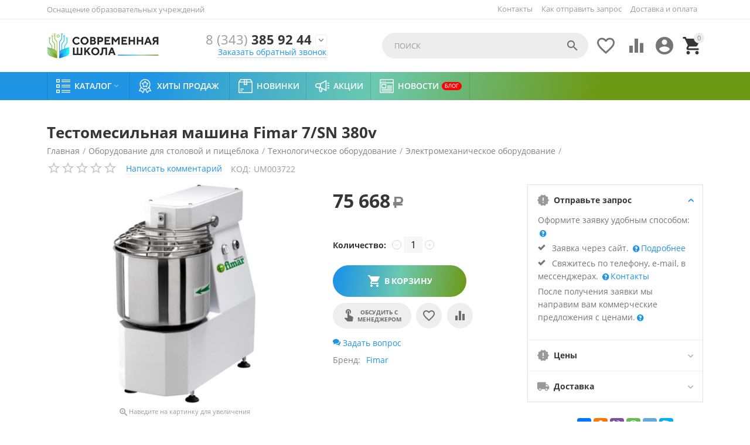

--- FILE ---
content_type: text/html; charset=utf-8
request_url: https://shkola-ekb.ru/oborudovanie-dlya-stolovoy-i-pischebloka/tehnologicheskoe-oborudovanie/elektromehanicheskoe-oborudovanie/testomesy-i-miksery/testomesilnaya-mashina-fimar-7-sn-380v/
body_size: 37456
content:

<!DOCTYPE html>
<html 
 lang="ru" dir="ltr">
<head>
<title>Тестомесильная машина Fimar 7/SN 380v для оснащения школ и детских садов заказать в Екатеринбурге и Тюмени</title>

    <base href="https://shkola-ekb.ru/"/>
    <meta http-equiv="Content-Type" content="text/html; charset=utf-8"
          data-ca-mode=""/>
    <meta name="viewport" content="initial-scale=1.0, user-scalable=yes, width=device-width"/>

    <meta name="description"
          content="Тестомесильная машина Fimar 7/SN 380v. Оснащаем школы и детские сады в Екатеринбурге и Тюмени. Обслуживаем и ремонтируем. Работаем в областях. Доставляем по всей России."/>



    <meta name="keywords" content=""/>


    <meta name="format-detection" content="telephone=no">


            <link rel="canonical" href="https://shkola-ekb.ru/oborudovanie-dlya-stolovoy-i-pischebloka/tehnologicheskoe-oborudovanie/elektromehanicheskoe-oborudovanie/testomesy-i-miksery/testomesilnaya-mashina-fimar-7-sn-380v/" />
            



    <!-- Inline script moved to the bottom of the page -->
<meta property="og:type" content="website" />
<meta property="og:locale" content="ru_RU" />
<meta property="og:title" content="Тестомесильная машина Fimar 7/SN 380v для оснащения школ и детских садов заказать в Екатеринбурге и Тюмени" />
<meta property="og:description" content="Тестомесильная машина Fimar 7/SN 380v. Оснащаем школы и детские сады в Екатеринбурге и Тюмени. Обслуживаем и ремонтируем. Работаем в областях. Доставляем по всей России." />
<meta property="og:url" content="https://shkola-ekb.ru/oborudovanie-dlya-stolovoy-i-pischebloka/tehnologicheskoe-oborudovanie/elektromehanicheskoe-oborudovanie/testomesy-i-miksery/testomesilnaya-mashina-fimar-7-sn-380v/" />
    <meta property="og:image" content="https://shkola-ekb.ru/images/detailed/8/testomesilnaya-mashina-fimar-7sn-380v.jpg" />

<!-- Yandex.Metrika counter -->
<script type="text/javascript" >
   (function(m,e,t,r,i,k,a){m[i]=m[i]||function(){(m[i].a=m[i].a||[]).push(arguments)};
   m[i].l=1*new Date();k=e.createElement(t),a=e.getElementsByTagName(t)[0],k.async=1,k.src=r,a.parentNode.insertBefore(k,a)})
   (window, document, "script", "https://mc.yandex.ru/metrika/tag.js", "ym");

   ym(88827982, "init", {
        clickmap:true,
        trackLinks:true,
        accurateTrackBounce:true,
        webvisor:true
   });
</script>
<noscript><div><img src="https://mc.yandex.ru/watch/88827982" style="position:absolute; left:-9999px;" alt="" /></div></noscript>
<!-- /Yandex.Metrika counter -->
<!-- Global site tag (gtag.js) - Google Analytics -->
<script async src="https://www.googletagmanager.com/gtag/js?id=G-HZJTP3LFW2"></script>
<script>
  window.dataLayer = window.dataLayer || [];
  function gtag(){dataLayer.push(arguments);}
  gtag('js', new Date());

  gtag('config', 'G-HZJTP3LFW2');
</script>


    <link href="https://shkola-ekb.ru/images/logos/1/favicon.png" rel="shortcut icon" type="image/png" />


<link type="text/css" rel="stylesheet" href="https://shkola-ekb.ru/var/cache/misc/assets/design/themes/abt__youpitheme/css/standalone.a9bc2e93ca0bb36e80b4ebd49f5c17dc1659370586.css" />



</head>

<body>
    
        
        <div class="ty-tygh   bp-tygh-container" id="tygh_container">

        <div id="ajax_overlay" class="ty-ajax-overlay"></div>
<div id="ajax_loading_box" class="ty-ajax-loading-box"></div>

        <div class="cm-notification-container notification-container">
</div>

        <div class="ty-helper-container " id="tygh_main_container">
            
                 
                
<div class="tygh-top-panel clearfix">
    <div class="container-fluid  top-grid">
    										
	            <div class="container-fluid-row container-fluid-row-full-width ypi-top-panel">
<div class="row-fluid ">    	<div class="span16 ">
	                <div class="row-fluid ">    	<div class="span5 ypi-title-to-sore">
	                <div class="ty-wysiwyg-content"  data-ca-live-editor-object-id="0" data-ca-live-editor-object-type=""><p style="font-size: 13px;">Оснащение образовательных учреждений</p></div>
            </div>


											
	        
    	<div class="span11 ypi-top-links">
	                <div class="top-menu-text-links hidden-phone ty-float-right">
        
    

        <div class="ty-text-links-wrapper">
        <span id="sw_text_links_268" class="ty-text-links-btn cm-combination visible-phone">
            <i class="ty-icon-short-list"></i>
            <i class="ty-icon-down-micro ty-text-links-btn__arrow"></i>
        </span>
    
        <ul id="text_links_268" class="ty-text-links cm-popup-box ty-text-links_show_inline">
                            <li class="ty-text-links__item ty-level-0">
                    <a class="ty-text-links__a" href="https://shkola-ekb.ru/zayavki-na-sayte/">Как отправить запрос</a> 
                                    </li>
                            <li class="ty-text-links__item ty-level-0 ty-quick-menu__delivery">
                    <a class="ty-text-links__a" href="https://shkola-ekb.ru/dostavka-i-oplata/">Доставка и оплата</a> 
                                    </li>
                    </ul>

        </div>
    
            </div><div class="top-menu-text-links ty-float-right">
        


    
        <ul id="text_links_1825" class="ty-text-links">
                            <li class="ty-text-links__item ty-level-0">
                    <a class="ty-text-links__a" href="https://shkola-ekb.ru/kontakty/">Контакты</a> 
                                    </li>
                    </ul>

    
            </div>
            </div>
</div>
            </div>
</div>
    </div>
											
	            <div class="container-fluid-row ypi-logo">
<div class="row-fluid ">    	<div class="span3 ypi-logo">
	                <div class="mfixed-button hidden ">
        <div class="ty-wysiwyg-content"  data-ca-live-editor-object-id="0" data-ca-live-editor-object-type=""><div class="ypi-menu__fixed-button"><i class="material-icons md-48 md-dark">more_horiz</i></div></div>
            </div><div class="ty-logo-container">
    
            <a href="https://shkola-ekb.ru/" title="">
        <img class="ty-pict  ty-logo-container__image cm-image" id="det_img_189571590"  src="https://shkola-ekb.ru/images/logos/1/logo1.jpg"  width="264" height="60" alt="" title=""/>


    
            </a>
    </div>
            </div>

    
											
	            
    	<div class="span4 phone-links-wrap">
	                <div class="ty-wysiwyg-content"  data-ca-live-editor-object-id="0" data-ca-live-editor-object-type=""><div class="ypi-cr-phone-number">
		    <div class="ypi-cr-phone">
			    <div class="ypi-cr-box">
		            <a href="tel:+73433859244" class="t-phone" rel="nofollow" title=""><span>8 (343)</span> 385 92 44</a>
			    </div>
		        <a href="javascript:void(0)" onclick="$('.ypi-cr-phone').next().toggleClass('hidden');" rel="nofollow"><i class="material-icons">&#xE313;</i></a>
		        <div class="aditional-links hidden-phone">
		        		            		            		            

    
    

<a id="opener_call_request_block271" class="cm-dialog-opener cm-dialog-auto-size " href="https://shkola-ekb.ru/index.php?dispatch=call_requests.request&amp;obj_prefix=block&amp;obj_id=271" data-ca-target-id="content_call_request_block271"  data-ca-dialog-title="Заказать звонок" title="Заказать обратный звонок" rel="nofollow"><span >Заказать обратный звонок</span></a>

<div class="hidden" id="content_call_request_block271" title="Заказать обратный звонок">
    
</div>

		        		        <a href="https://shkola-ekb.ru/kontakty/" class="l-contacts hidden-tablet hidden-desktop" rel="nofollow">Все контакты</a>
		        </div>
		    </div>
		    <div class="ypi-cr-link pop-up-box hidden">
		    	<a href="javascript:void(0)" class="closer" onclick="$('.ypi-cr-phone').next().addClass('hidden');"><i class="material-icons">close</i></a>
		        <div class="ty-cr-work">Екатеринбург</div>
			    	<a href="tel:+73433859244" class="n-phone" rel="nofollow" title=""><span>8 (343) 385 92 44 (вн. 107)</span></a><br>
<a href="tel:+73433859244" class="n-phone" rel="nofollow" title=""><span>8 (343) 385 92 44 (вн. 108)</span></a><br>
<a href="tel:+73433859244" class="n-phone" rel="nofollow" title=""><span>8 (343) 385 92 44 (вн. 110)</span></a><br><hr>
<div class="ty-cr-work">Тюмень</div>
<a href="tel:+79221898644" class="n-phone" rel="nofollow" title=""><span>8 922 189 86 44</span></a><br>
		            <div class="visible-phone">
		            <a href="https://shkola-ekb.ru/kontakty/" class="l-contacts" rel="nofollow" title="">Все контакты</a>
		            </div>
		    </div>
		</div></div>
            </div>

    
											
	            
    	<div class="span8 ypi-cart-user-wrap">
	                <div class="ypi-mini-cart ty-float-right">
        
    <div class="ty-dropdown-box" id="cart_status_272">
        <div id="sw_dropdown_272" class="ty-dropdown-box__title cm-combination">
            
                                		<span class="ty-minicart-count ty-hand empty">0</span>
                    <i class="material-icons md-36 empty">&#xE547;</i>
                            

        </div>
        <div id="dropdown_272" class="cm-popup-box ty-dropdown-box__content hidden">
            
                <div class="cm-cart-content cm-cart-content-thumb cm-cart-content-delete">
                        <div class="ty-cart-items">
                                                            <div class="ty-cart-items__empty ty-center">Корзина пуста</div>
                                                    </div>

                                                <div class="cm-cart-buttons ty-cart-content__buttons buttons-container hidden">
                            <div class="ty-float-left">
                                <a href="https://shkola-ekb.ru/cart/" rel="nofollow" class="ty-btn ty-btn__secondary">Корзина</a>
                            </div>
                                                        <div class="ty-float-right">
                                            
 

    <a href="https://shkola-ekb.ru/checkout/"  class="ty-btn ty-btn__primary " ><span>Отправить запрос</span></a>


                            </div>
                                                    </div>
                        
                </div>
            

        </div>
    <!--cart_status_272--></div>



            </div><div class="ty-dropdown-box  ypi-mini-user ty-float-right">
        <div id="sw_dropdown_273" class="ty-dropdown-box__title cm-combination unlogged">
            
                                <div class="cm-tooltip ty-account-info__title" title="Учетная запись">
        <i class="material-icons md-36">&#xE853;</i>
    </div>

                        

        </div>
        <div id="dropdown_273" class="cm-popup-box ty-dropdown-box__content hidden">
            

<div id="account_info_273">
        <ul class="ty-account-info">
        
                        <li class="ty-account-info__item ty-dropdown-box__item"><a class="ty-account-info__a underlined" href="https://shkola-ekb.ru/orders/" rel="nofollow">Запросы</a></li>
                                            <li class="ty-account-info__item ty-dropdown-box__item"><a class="ty-account-info__a underlined" href="https://shkola-ekb.ru/compare/" rel="nofollow">Список сравнения</a></li>
                    
<li class="ty-account-info__item ty-dropdown-box__item"><a class="ty-account-info__a" href="https://shkola-ekb.ru/wishlist/" rel="nofollow">Отложенные товары</a></li>
    </ul>

            <div class="ty-account-info__orders updates-wrapper track-orders" id="track_orders_block_273">
            <form action="https://shkola-ekb.ru/" method="POST" class="cm-ajax cm-post cm-ajax-full-render" name="track_order_quick">
                <input type="hidden" name="result_ids" value="track_orders_block_*" />
                <input type="hidden" name="return_url" value="index.php?dispatch=products.view&amp;product_id=3133" />

                <div class="ty-account-info__orders-txt">Отслеживание заказа</div>

                <div class="ty-account-info__orders-input ty-control-group ty-input-append">
                    <label for="track_order_item273" class="cm-required hidden">Отслеживание заказа</label>
                    <input type="text" size="20" class="ty-input-text cm-hint" id="track_order_item273" name="track_data" value="Номер заказа/E-mail" />
                    <button title="Выполнить" class="ty-btn-go" type="submit"><i class="ty-btn-go__icon ty-icon-right-dir"></i></button>
<input type="hidden" name="dispatch" value="orders.track_request" />
                    
                </div>
            <input type="hidden" name="security_hash" class="cm-no-hide-input" value="da28ac3446a58228231ded6043a8ad48" /></form>
        <!--track_orders_block_273--></div>
    
    <div class="ty-account-info__buttons buttons-container">
                    <a href="https://shkola-ekb.ru/login/?return_url=index.php%3Fdispatch%3Dproducts.view%26product_id%3D3133"  data-ca-target-id="login_block273" class="cm-dialog-opener cm-dialog-auto-size ty-btn ty-btn__secondary" rel="nofollow">Войти</a><a href="https://shkola-ekb.ru/profiles-add/" rel="nofollow" class="ty-btn ty-btn__primary">Регистрация</a>

            <div  id="login_block273" class="hidden" title="Войти">
                <div class="ty-login-popup">
                    


    <div id="popup273_login_popup_form_container">
            <form name="popup273_form" action="https://shkola-ekb.ru/" method="post" class="cm-ajax cm-ajax-full-render">
                    <input type="hidden" name="result_ids" value="popup273_login_popup_form_container" />
            <input type="hidden" name="login_block_id" value="popup273" />
            <input type="hidden" name="quick_login" value="1" />
        
        <input type="hidden" name="return_url" value="index.php?dispatch=products.view&amp;product_id=3133" />
        <input type="hidden" name="redirect_url" value="index.php?dispatch=products.view&amp;product_id=3133" />

        
        <div class="ty-control-group">
            <label for="login_popup273" class="ty-login__filed-label ty-control-group__label cm-required cm-trim cm-email">E-mail</label>
            <input type="text" id="login_popup273" name="user_login" size="30" value="" class="ty-login__input cm-focus" />
        </div>

        <div class="ty-control-group ty-password-forgot">
            <label for="psw_popup273" class="ty-login__filed-label ty-control-group__label ty-password-forgot__label cm-required">Пароль</label><a href="https://shkola-ekb.ru/index.php?dispatch=auth.recover_password" class="ty-password-forgot__a"  tabindex="5">Забыли пароль?</a>
            <input type="password" id="psw_popup273" name="password" size="30" value="" class="ty-login__input" maxlength="32" />
        </div>

                    
            <div class="ty-login-reglink ty-center">
                <a class="ty-login-reglink__a" href="https://shkola-ekb.ru/profiles-add/" rel="nofollow">Создать учетную запись</a>
            </div>
        
        

        
        
            <div class="buttons-container clearfix">
                <div class="ty-float-right">
                        
 
    <button  class="ty-btn__login ty-btn__secondary ty-btn" type="submit" name="dispatch[auth.login]" ><span>Войти</span></button>


                </div>
                <div class="ty-login__remember-me">
                    <label for="remember_me_popup273" class="ty-login__remember-me-label"><input class="checkbox" type="checkbox" name="remember_me" id="remember_me_popup273" value="Y" />Запомнить</label>
                </div>
            </div>
        

    <input type="hidden" name="security_hash" class="cm-no-hide-input" value="da28ac3446a58228231ded6043a8ad48" /></form>

    <!--popup273_login_popup_form_container--></div>

                </div>
            </div>
            </div>
<!--account_info_273--></div>

        </div>
    </div><div class=" ty-float-right">
        
        <div id="abt__youpitheme_wishlist_count">
        <a class="cm-tooltip ty-wishlist__a " href="https://shkola-ekb.ru/wishlist/" rel="nofollow" title="Просмотреть список отложенных товаров"><i class="material-icons md-36 md-dark">&#xE87E;</i></a>
        <!--abt__youpitheme_wishlist_count--></div>

    <div id="abt__youpitheme_compare_count">
                <a class="cm-tooltip ty-compare__a " href="https://shkola-ekb.ru/compare/" rel="nofollow" title="Сравнение характеристик"><i class="material-icons md-36 md-dark">&#xe01d;</i></a>
        <!--abt__youpitheme_compare_count--></div>

            </div><div class="ypi-search ty-float-right">
        <div class="ty-search-block">
    <form action="https://shkola-ekb.ru/" name="search_form" method="get">
        <input type="hidden" name="match" value="all" />
        <input type="hidden" name="subcats" value="Y" />
        <input type="hidden" name="pcode_from_q" value="Y" />
        <input type="hidden" name="pshort" value="Y" />
        <input type="hidden" name="pfull" value="Y" />
        <input type="hidden" name="pname" value="Y" />
        <input type="hidden" name="pkeywords" value="Y" />
        <input type="hidden" name="search_performed" value="Y" />

        


        <input type="text" name="q" value="" id="search_input" title="Поиск" class="ty-search-block__input cm-hint" /><button title="Найти" class="ty-search-magnifier" type="submit"><i class="material-icons md-24 md-dark">&#xE8B6;</i></button>
<input type="hidden" name="dispatch" value="products.search" />
        
    <input type="hidden" name="security_hash" class="cm-no-hide-input" value="da28ac3446a58228231ded6043a8ad48" /></form>
</div>


            </div>
            </div>
</div>
    </div>
	
</div>
</div>

<div class="tygh-header clearfix">
    <div class="container-fluid  header-grid">
    										
	            <div class="container-fluid-row container-fluid-row-full-width top-menu-grid">
<div class="row-fluid ">    	<div class="span16 ">
	                <div class="top-menu ">
        

<div class="abt_up-menu   extended"><div class="ty-menu__wrapper"><ul class="ty-menu__items cm-responsive-menu"><li class="ty-menu__item ty-menu__menu-btn visible-phone"><a class="ty-menu__item-link"><i class="material-icons">&#xE5D2;</i><span>Меню <i class="material-icons">&#xE5CF;</i></span></a></li><li class="ty-menu__item cm-menu-item-responsive" data-subitems-count="8" data-settings-cols="4"><a class="ty-menu__item-toggle visible-phone cm-responsive-menu-toggle"><i class="ty-menu__icon-open material-icons">&#xE145;</i><i class="ty-menu__icon-hide material-icons">&#xE15B;</i></a><a  class="ty-menu__item-link a-first-lvl"><span class="item-with-icon"><img class="ty-pict  mwi-img cm-image"   src="[data-uri]" data-src="https://shkola-ekb.ru/images/abt__yt_mwi__icon/1/katalog64.png"  alt="" title=""/>

<bdi >Каталог<i class="icon-down-dir material-icons">&#xE5CF;</i></bdi></span></a><div class="ty-menu__submenu" id="topmenu_70_182">    <ul class="ty-menu__submenu-items lot-children cm-responsive-menu-submenu" style="min-height: 400px">
        
            <li class="ty-menu__submenu-col" style="width: 25%"><div class="ty-top-mine__submenu-col" data-elem-index="0"><div class="ty-menu__submenu-item-header"><a href="https://shkola-ekb.ru/osnaschenie-shkol/" class="ty-menu__submenu-link"><bdi>Оснащение школ</bdi></a></div><a class="ty-menu__item-toggle visible-phone cm-responsive-menu-toggle"><i class="ty-menu__icon-open material-icons">&#xE145;</i><i class="ty-menu__icon-hide material-icons">&#xE15B;</i></a><div class="ty-menu__submenu"><div class="ty-menu__submenu-list hiddenCol cm-responsive-menu-submenu" style="height: 420px"><div class="ty-menu__submenu-item"><a href="https://shkola-ekb.ru/osnaschenie-shkol/mebel-dlya-shkol/" class="ty-menu__submenu-link"><bdi>Мебель для школ</bdi></a></div><div class="ty-menu__submenu-item"><a href="https://shkola-ekb.ru/osnaschenie-shkol/kabinet-biologii/" class="ty-menu__submenu-link"><bdi>Кабинет биологии</bdi></a></div><div class="ty-menu__submenu-item"><a href="https://shkola-ekb.ru/osnaschenie-shkol/kabinet-fiziki/" class="ty-menu__submenu-link"><bdi>Кабинет физики</bdi></a></div><div class="ty-menu__submenu-item"><a href="https://shkola-ekb.ru/osnaschenie-shkol/kabinet-himii/" class="ty-menu__submenu-link"><bdi>Кабинет химии</bdi></a></div><div class="ty-menu__submenu-item"><a href="https://shkola-ekb.ru/osnaschenie-shkol/kabinet-matematiki/" class="ty-menu__submenu-link"><bdi>Кабинет математики</bdi></a></div><div class="ty-menu__submenu-item"><a href="https://shkola-ekb.ru/osnaschenie-shkol/kabinet-muzyki/" class="ty-menu__submenu-link"><bdi>Кабинет музыки</bdi></a></div><div class="ty-menu__submenu-item"><a href="https://shkola-ekb.ru/osnaschenie-shkol/kabinet-astronomii/" class="ty-menu__submenu-link"><bdi>Кабинет астрономии</bdi></a></div><div class="ty-menu__submenu-item"><a href="https://shkola-ekb.ru/osnaschenie-shkol/kabinet-obzh-i-nvp/" class="ty-menu__submenu-link"><bdi>Кабинет ОБЖ и НВП</bdi></a></div><div class="ty-menu__submenu-item"><a href="https://shkola-ekb.ru/osnaschenie-shkol/kabinet-russkogo-yazyka-i-literatury/" class="ty-menu__submenu-link"><bdi>Кабинет русского языка и литературы</bdi></a></div><div class="ty-menu__submenu-item"><a href="https://shkola-ekb.ru/osnaschenie-shkol/kabinet-chercheniya-i-izo/" class="ty-menu__submenu-link"><bdi>Кабинет черчения и ИЗО</bdi></a></div><div class="ty-menu__submenu-item"><a href="https://shkola-ekb.ru/osnaschenie-shkol/kabinet-tehnologii-malchiki/" class="ty-menu__submenu-link"><bdi>Кабинет технологии (мальчики)</bdi></a></div><div class="ty-menu__submenu-item"><a href="https://shkola-ekb.ru/osnaschenie-shkol/kabinet-tehnologii-devochki/" class="ty-menu__submenu-link"><bdi>Кабинет технологии (девочки)</bdi></a></div><div class="ty-menu__submenu-item"><a href="https://shkola-ekb.ru/osnaschenie-shkol/kabinet-geografii/" class="ty-menu__submenu-link"><bdi>Кабинет географии</bdi></a></div><div class="ty-menu__submenu-item"><a href="https://shkola-ekb.ru/osnaschenie-shkol/kabinet-istorii-i-obschestvoznaniya/" class="ty-menu__submenu-link"><bdi>Кабинет истории и обществознания</bdi></a></div><div class="ty-menu__submenu-item"><a href="https://shkola-ekb.ru/osnaschenie-shkol/kabinet-inostrannogo-yazyka/" class="ty-menu__submenu-link"><bdi>Кабинет иностранного языка</bdi></a></div><div class="ty-menu__submenu-item"><a href="https://shkola-ekb.ru/osnaschenie-shkol/kabinet-nachalnoy-shkoly/" class="ty-menu__submenu-link"><bdi>Кабинет начальной школы</bdi></a></div><div class="ty-menu__submenu-item"><a href="https://shkola-ekb.ru/osnaschenie-shkol/kabinet-informatiki/" class="ty-menu__submenu-link"><bdi>Кабинет информатики</bdi></a></div><div class="ty-menu__submenu-item"><a href="https://shkola-ekb.ru/osnaschenie-shkol/kompyuternoe-oborudovanie-elektronika/" class="ty-menu__submenu-link"><bdi>Компьютерное оборудование, электроника</bdi></a></div><div class="ty-menu__submenu-item"><a href="https://shkola-ekb.ru/osnaschenie-shkol/markernye-i-melovye-doski/" class="ty-menu__submenu-link"><bdi>Маркерные и меловые доски</bdi></a></div><div class="ty-menu__submenu-item"><a href="https://shkola-ekb.ru/osnaschenie-shkol/aktovyy-zal/" class="ty-menu__submenu-link"><bdi>Актовый зал</bdi></a></div><div class="ty-menu__submenu-item"><a href="https://shkola-ekb.ru/osnaschenie-shkol/garderob-razdevalka/" class="ty-menu__submenu-link"><bdi>Гардероб, раздевалка</bdi></a></div><div class="ty-menu__submenu-item"><a href="https://shkola-ekb.ru/osnaschenie-shkol/stolovaya-i-pischeblok/" class="ty-menu__submenu-link"><bdi>Столовая и пищеблок</bdi></a></div><div class="ty-menu__submenu-item"><a href="https://shkola-ekb.ru/osnaschenie-shkol/sportzal/" class="ty-menu__submenu-link"><bdi>Спортзал</bdi></a></div><div class="ty-menu__submenu-item"><a href="https://shkola-ekb.ru/osnaschenie-shkol/kabinet-logopeda/" class="ty-menu__submenu-link"><bdi>Кабинет логопеда</bdi></a></div><div class="ty-menu__submenu-item"><a href="https://shkola-ekb.ru/osnaschenie-shkol/kabinet-psihologa/" class="ty-menu__submenu-link"><bdi>Кабинет психолога</bdi></a></div><div class="ty-menu__submenu-item"><a href="https://shkola-ekb.ru/osnaschenie-shkol/stendy/" class="ty-menu__submenu-link"><bdi>Стенды</bdi></a></div><div class="ty-menu__submenu-item"><a href="https://shkola-ekb.ru/osnaschenie-shkol/distancionnoe-obuchenie/" class="ty-menu__submenu-link"><bdi>Дистанционное обучение</bdi></a></div><div class="ty-menu__submenu-item"><a href="https://shkola-ekb.ru/osnaschenie-shkol/dopolnitelnoe-obrazovanie/" class="ty-menu__submenu-link"><bdi>Дополнительное образование</bdi></a></div><div class="ty-menu__submenu-item"><a href="https://shkola-ekb.ru/osnaschenie-shkol/inklyuzivnoe-korrekcionnoe-oborudovanie/" class="ty-menu__submenu-link"><bdi>Инклюзивное, коррекционное оборудование</bdi></a></div><div class="ty-menu__submenu-item"><a href="https://shkola-ekb.ru/osnaschenie-shkol/kabinet-pdd/" class="ty-menu__submenu-link"><bdi>Кабинет ПДД</bdi></a></div><div class="ty-menu__submenu-item"><a href="https://shkola-ekb.ru/osnaschenie-shkol/oborudovanie-dlya-provedeniya-ege-oge-i-gia/" class="ty-menu__submenu-link"><bdi>Оборудование для проведения ЕГЭ, ОГЭ и ГИА</bdi></a></div><div class="ty-menu__submenu-item"><a href="https://shkola-ekb.ru/osnaschenie-shkol/elektronnoe-obrazovanie/" class="ty-menu__submenu-link"><bdi>Электронное образование</bdi></a></div><div class="ty-menu__submenu-item"><a href="https://shkola-ekb.ru/osnaschenie-shkol/biblioteka/" class="ty-menu__submenu-link"><bdi>Библиотека</bdi></a></div>
</div><span class="link-more"><span>Еще</span><i class="material-icons">&#xE5DB;</i></span></div></div><div class="ty-top-mine__submenu-col" data-elem-index="1"><div class="ty-menu__submenu-item-header"><a href="https://shkola-ekb.ru/federalnye-proekty/" class="ty-menu__submenu-link"><bdi>Федеральные проекты</bdi></a></div><a class="ty-menu__item-toggle visible-phone cm-responsive-menu-toggle"><i class="ty-menu__icon-open material-icons">&#xE145;</i><i class="ty-menu__icon-hide material-icons">&#xE15B;</i></a><div class="ty-menu__submenu"><div class="ty-menu__submenu-list cm-responsive-menu-submenu"><div class="ty-menu__submenu-item"><a href="https://shkola-ekb.ru/federalnye-proekty/sovremennaya-shkola/" class="ty-menu__submenu-link"><bdi>Современная школа</bdi></a></div><div class="ty-menu__submenu-item"><a href="https://shkola-ekb.ru/federalnye-proekty/uspeh-kazhdogo-rebenka/" class="ty-menu__submenu-link"><bdi>Успех каждого ребенка</bdi></a></div><div class="ty-menu__submenu-item"><a href="https://shkola-ekb.ru/federalnye-proekty/cifrovaya-obrazovatelnaya-sreda/" class="ty-menu__submenu-link"><bdi>Цифровая образовательная среда</bdi></a></div><div class="ty-menu__submenu-item"><a href="https://shkola-ekb.ru/federalnye-proekty/tochka-rosta/" class="ty-menu__submenu-link"><bdi>Точка роста</bdi></a></div>
</div></div></div></li><li class="ty-menu__submenu-col" style="width: 25%"><div class="ty-top-mine__submenu-col" data-elem-index="2"><div class="ty-menu__submenu-item-header"><a href="https://shkola-ekb.ru/osnaschenie-detskih-sadov/" class="ty-menu__submenu-link"><bdi>Оснащение детских садов</bdi></a></div><a class="ty-menu__item-toggle visible-phone cm-responsive-menu-toggle"><i class="ty-menu__icon-open material-icons">&#xE145;</i><i class="ty-menu__icon-hide material-icons">&#xE15B;</i></a><div class="ty-menu__submenu"><div class="ty-menu__submenu-list cm-responsive-menu-submenu"><div class="ty-menu__submenu-item"><a href="https://shkola-ekb.ru/osnaschenie-detskih-sadov/mebel/" class="ty-menu__submenu-link"><bdi>Мебель</bdi></a></div><div class="ty-menu__submenu-item"><a href="https://shkola-ekb.ru/osnaschenie-detskih-sadov/kompyuternoe-interaktivnoe-oborudovanie/" class="ty-menu__submenu-link"><bdi>Компьютерное, интерактивное оборудование</bdi></a></div><div class="ty-menu__submenu-item"><a href="https://shkola-ekb.ru/osnaschenie-detskih-sadov/doshkolnoe-obrazovanie/" class="ty-menu__submenu-link"><bdi>Дошкольное образование</bdi></a></div><div class="ty-menu__submenu-item"><a href="https://shkola-ekb.ru/osnaschenie-detskih-sadov/osnaschenie-muzykalnogo-zala/" class="ty-menu__submenu-link"><bdi>Оснащение музыкального зала</bdi></a></div><div class="ty-menu__submenu-item"><a href="https://shkola-ekb.ru/osnaschenie-detskih-sadov/logoped-v-detskom-sadu/" class="ty-menu__submenu-link"><bdi>Логопед в детском саду</bdi></a></div><div class="ty-menu__submenu-item"><a href="https://shkola-ekb.ru/osnaschenie-detskih-sadov/psiholog-v-detskom-sadu/" class="ty-menu__submenu-link"><bdi>Психолог в детском саду</bdi></a></div><div class="ty-menu__submenu-item"><a href="https://shkola-ekb.ru/osnaschenie-detskih-sadov/sensornaya-komnata-dlya-detskogo-sada/" class="ty-menu__submenu-link"><bdi>Сенсорная комната для детского сада</bdi></a></div><div class="ty-menu__submenu-item"><a href="https://shkola-ekb.ru/osnaschenie-detskih-sadov/sportivnoe-oborudovanie-dlya-detskogo-sada/" class="ty-menu__submenu-link"><bdi>Спортивное оборудование для детского сада</bdi></a></div><div class="ty-menu__submenu-item"><a href="https://shkola-ekb.ru/osnaschenie-detskih-sadov/didakticheskie-posobiya-i-materialy/" class="ty-menu__submenu-link"><bdi>Дидактические пособия и материалы</bdi></a></div><div class="ty-menu__submenu-item"><a href="https://shkola-ekb.ru/osnaschenie-detskih-sadov/konstruktory-i-modelirovanie/" class="ty-menu__submenu-link"><bdi>Конструкторы и моделирование</bdi></a></div><div class="ty-menu__submenu-item"><a href="https://shkola-ekb.ru/osnaschenie-detskih-sadov/tvorcheskaya-deyatelnost/" class="ty-menu__submenu-link"><bdi>Творческая деятельность</bdi></a></div><div class="ty-menu__submenu-item"><a href="https://shkola-ekb.ru/osnaschenie-detskih-sadov/oborudovanie-dlya-detey-s-ovz/" class="ty-menu__submenu-link"><bdi>Оборудование для детей с ОВЗ</bdi></a></div>
</div></div></div><div class="ty-top-mine__submenu-col" data-elem-index="3"><div class="ty-menu__submenu-item-header"><a href="https://shkola-ekb.ru/vysshee-i-specialnoe-obrazovanie/" class="ty-menu__submenu-link"><bdi>Высшее и специальное образование</bdi></a></div><a class="ty-menu__item-toggle visible-phone cm-responsive-menu-toggle"><i class="ty-menu__icon-open material-icons">&#xE145;</i><i class="ty-menu__icon-hide material-icons">&#xE15B;</i></a><div class="ty-menu__submenu"><div class="ty-menu__submenu-list cm-responsive-menu-submenu"><div class="ty-menu__submenu-item"><a href="https://shkola-ekb.ru/vysshee-i-specialnoe-obrazovanie/avtomatizaciya-mehatronika-robototehnika/" class="ty-menu__submenu-link"><bdi>Автоматизация, мехатроника, робототехника</bdi></a></div><div class="ty-menu__submenu-item"><a href="https://shkola-ekb.ru/vysshee-i-specialnoe-obrazovanie/glonass/" class="ty-menu__submenu-link"><bdi>ГЛОНАСС</bdi></a></div><div class="ty-menu__submenu-item"><a href="https://shkola-ekb.ru/vysshee-i-specialnoe-obrazovanie/medicina/" class="ty-menu__submenu-link"><bdi>Медицина</bdi></a></div><div class="ty-menu__submenu-item"><a href="https://shkola-ekb.ru/vysshee-i-specialnoe-obrazovanie/proftrenazhery/" class="ty-menu__submenu-link"><bdi>Профтренажеры</bdi></a></div><div class="ty-menu__submenu-item"><a href="https://shkola-ekb.ru/vysshee-i-specialnoe-obrazovanie/silovaya-elektronika/" class="ty-menu__submenu-link"><bdi>Силовая электроника</bdi></a></div><div class="ty-menu__submenu-item"><a href="https://shkola-ekb.ru/vysshee-i-specialnoe-obrazovanie/trenazhernye-kompleksy/" class="ty-menu__submenu-link"><bdi>Тренажёрные комплексы</bdi></a></div><div class="ty-menu__submenu-item"><a href="https://shkola-ekb.ru/vysshee-i-specialnoe-obrazovanie/uchebno-laboratornoe-oborudovanie/" class="ty-menu__submenu-link"><bdi>Учебно-лабораторное оборудование</bdi></a></div><div class="ty-menu__submenu-item"><a href="https://shkola-ekb.ru/vysshee-i-specialnoe-obrazovanie/eksperimentalnye-stendy/" class="ty-menu__submenu-link"><bdi>Экспериментальные стенды</bdi></a></div><div class="ty-menu__submenu-item"><a href="https://shkola-ekb.ru/vysshee-i-specialnoe-obrazovanie/elektricheskie-mashiny-elektroprivod/" class="ty-menu__submenu-link"><bdi>Электрические машины, электропривод</bdi></a></div><div class="ty-menu__submenu-item"><a href="https://shkola-ekb.ru/vysshee-i-specialnoe-obrazovanie/elektronika-i-elektrotehnika/" class="ty-menu__submenu-link"><bdi>Электроника и электротехника</bdi></a></div><div class="ty-menu__submenu-item"><a href="https://shkola-ekb.ru/vysshee-i-specialnoe-obrazovanie/interaktivnoe-oborudovanie/" class="ty-menu__submenu-link"><bdi>Интерактивное оборудование</bdi></a></div>
</div></div></div></li><li class="ty-menu__submenu-col" style="width: 25%"><div class="ty-top-mine__submenu-col" data-elem-index="4"><div class="ty-menu__submenu-item-header"><a href="https://shkola-ekb.ru/oborudovanie-dlya-stolovoy-i-pischebloka/" class="ty-menu__submenu-link"><bdi>Оборудование для столовой и пищеблока</bdi></a></div><a class="ty-menu__item-toggle visible-phone cm-responsive-menu-toggle"><i class="ty-menu__icon-open material-icons">&#xE145;</i><i class="ty-menu__icon-hide material-icons">&#xE15B;</i></a><div class="ty-menu__submenu"><div class="ty-menu__submenu-list cm-responsive-menu-submenu"><div class="ty-menu__submenu-item"><a href="https://shkola-ekb.ru/oborudovanie-dlya-stolovoy-i-pischebloka/avtomatizaciya-torgovli/" class="ty-menu__submenu-link"><bdi>Автоматизация торговли</bdi></a></div><div class="ty-menu__submenu-item"><a href="https://shkola-ekb.ru/oborudovanie-dlya-stolovoy-i-pischebloka/stellazhnoe-oborudovanie/" class="ty-menu__submenu-link"><bdi>Стеллажное оборудование</bdi></a></div><div class="ty-menu__submenu-item"><a href="https://shkola-ekb.ru/oborudovanie-dlya-stolovoy-i-pischebloka/torgovoe-oborudovanie/" class="ty-menu__submenu-link"><bdi>Торговое оборудование</bdi></a></div><div class="ty-menu__submenu-item"><a href="https://shkola-ekb.ru/oborudovanie-dlya-stolovoy-i-pischebloka/holodilnoe-oborudovanie/" class="ty-menu__submenu-link"><bdi>Холодильное оборудование</bdi></a></div><div class="ty-menu__submenu-item"><a href="https://shkola-ekb.ru/oborudovanie-dlya-stolovoy-i-pischebloka/tehnologicheskoe-oborudovanie/" class="ty-menu__submenu-link"><bdi>Технологическое оборудование</bdi></a></div>
</div></div></div><div class="ty-top-mine__submenu-col" data-elem-index="5"><div class="ty-menu__submenu-item-header"><a href="https://shkola-ekb.ru/bezopasnost/" class="ty-menu__submenu-link"><bdi>Безопасность</bdi></a></div><a class="ty-menu__item-toggle visible-phone cm-responsive-menu-toggle"><i class="ty-menu__icon-open material-icons">&#xE145;</i><i class="ty-menu__icon-hide material-icons">&#xE15B;</i></a><div class="ty-menu__submenu"><div class="ty-menu__submenu-list cm-responsive-menu-submenu"><div class="ty-menu__submenu-item"><a href="https://shkola-ekb.ru/bezopasnost/bloki-pitaniya/" class="ty-menu__submenu-link"><bdi>Блоки питания</bdi></a></div><div class="ty-menu__submenu-item"><a href="https://shkola-ekb.ru/bezopasnost/videoregistratory/" class="ty-menu__submenu-link"><bdi>Видеорегистраторы</bdi></a></div><div class="ty-menu__submenu-item"><a href="https://shkola-ekb.ru/bezopasnost/domofoniya/" class="ty-menu__submenu-link"><bdi>Домофония</bdi></a></div><div class="ty-menu__submenu-item"><a href="https://shkola-ekb.ru/bezopasnost/kabeli/" class="ty-menu__submenu-link"><bdi>Кабели</bdi></a></div><div class="ty-menu__submenu-item"><a href="https://shkola-ekb.ru/bezopasnost/kamery/" class="ty-menu__submenu-link"><bdi>Камеры</bdi></a></div><div class="ty-menu__submenu-item"><a href="https://shkola-ekb.ru/bezopasnost/kommutacionnoe-oborudovanie/" class="ty-menu__submenu-link"><bdi>Коммутационное оборудование</bdi></a></div><div class="ty-menu__submenu-item"><a href="https://shkola-ekb.ru/bezopasnost/komplekty/" class="ty-menu__submenu-link"><bdi>Комплекты</bdi></a></div><div class="ty-menu__submenu-item"><a href="https://shkola-ekb.ru/bezopasnost/mikrofony/" class="ty-menu__submenu-link"><bdi>Микрофоны</bdi></a></div><div class="ty-menu__submenu-item"><a href="https://shkola-ekb.ru/bezopasnost/monitory-dlya-nastroyki-kamer/" class="ty-menu__submenu-link"><bdi>Мониторы для настройки камер</bdi></a></div><div class="ty-menu__submenu-item"><a href="https://shkola-ekb.ru/bezopasnost/montazhnye-shkafy/" class="ty-menu__submenu-link"><bdi>Монтажные шкафы</bdi></a></div><div class="ty-menu__submenu-item"><a href="https://shkola-ekb.ru/bezopasnost/podaviteli-signala/" class="ty-menu__submenu-link"><bdi>Подавители сигнала</bdi></a></div><div class="ty-menu__submenu-item"><a href="https://shkola-ekb.ru/bezopasnost/signalizacii/" class="ty-menu__submenu-link"><bdi>Сигнализации</bdi></a></div>
</div></div></div></li><li class="ty-menu__submenu-col" style="width: 25%"><div class="ty-top-mine__submenu-col" data-elem-index="6"><div class="ty-menu__submenu-item-header"><a href="https://shkola-ekb.ru/profilaktika-covid-19/" class="ty-menu__submenu-link"><bdi>Профилактика Covid-19</bdi></a></div><a class="ty-menu__item-toggle visible-phone cm-responsive-menu-toggle"><i class="ty-menu__icon-open material-icons">&#xE145;</i><i class="ty-menu__icon-hide material-icons">&#xE15B;</i></a><div class="ty-menu__submenu"><div class="ty-menu__submenu-list cm-responsive-menu-submenu"><div class="ty-menu__submenu-item"><a href="https://shkola-ekb.ru/profilaktika-covid-19/kontrol-temperatury/" class="ty-menu__submenu-link"><bdi>Контроль температуры</bdi></a></div><div class="ty-menu__submenu-item"><a href="https://shkola-ekb.ru/profilaktika-covid-19/obezzarazhivanie-vozduha/" class="ty-menu__submenu-link"><bdi>Обеззараживание воздуха</bdi></a></div><div class="ty-menu__submenu-item"><a href="https://shkola-ekb.ru/profilaktika-covid-19/obrabotka-ruk/" class="ty-menu__submenu-link"><bdi>Обработка рук</bdi></a></div>
</div></div></div><div class="ty-top-mine__submenu-col" data-elem-index="7"><div class="ty-menu__submenu-item-header"><a href="https://shkola-ekb.ru/dostupnaya-sreda/" class="ty-menu__submenu-link"><bdi>Доступная среда</bdi></a></div><a class="ty-menu__item-toggle visible-phone cm-responsive-menu-toggle"><i class="ty-menu__icon-open material-icons">&#xE145;</i><i class="ty-menu__icon-hide material-icons">&#xE15B;</i></a><div class="ty-menu__submenu"><div class="ty-menu__submenu-list cm-responsive-menu-submenu"><div class="ty-menu__submenu-item"><a href="https://shkola-ekb.ru/dostupnaya-sreda/dlya-kolyasochnikov/" class="ty-menu__submenu-link"><bdi>Для колясочников</bdi></a></div><div class="ty-menu__submenu-item"><a href="https://shkola-ekb.ru/dostupnaya-sreda/dlya-slaboslyshaschih/" class="ty-menu__submenu-link"><bdi>Для слабослышащих</bdi></a></div><div class="ty-menu__submenu-item"><a href="https://shkola-ekb.ru/dostupnaya-sreda/dlya-slepyh-i-slabovidyaschih/" class="ty-menu__submenu-link"><bdi>Для слепых и слабовидящих</bdi></a></div><div class="ty-menu__submenu-item"><a href="https://shkola-ekb.ru/dostupnaya-sreda/informacionnye-sensornye-terminaly/" class="ty-menu__submenu-link"><bdi>Информационные сенсорные терминалы</bdi></a></div><div class="ty-menu__submenu-item"><a href="https://shkola-ekb.ru/dostupnaya-sreda/korrekcionnaya-tehnika/" class="ty-menu__submenu-link"><bdi>Коррекционная техника</bdi></a></div><div class="ty-menu__submenu-item"><a href="https://shkola-ekb.ru/dostupnaya-sreda/oborudovanie-dlya-reabilitacii/" class="ty-menu__submenu-link"><bdi>Оборудование для реабилитации</bdi></a></div><div class="ty-menu__submenu-item"><a href="https://shkola-ekb.ru/dostupnaya-sreda/oborudovanie-sanuzla/" class="ty-menu__submenu-link"><bdi>Оборудование санузла</bdi></a></div><div class="ty-menu__submenu-item"><a href="https://shkola-ekb.ru/dostupnaya-sreda/oborudovanie-stoyanki-dlya-invalidov/" class="ty-menu__submenu-link"><bdi>Оборудование стоянки для инвалидов</bdi></a></div><div class="ty-menu__submenu-item"><a href="https://shkola-ekb.ru/dostupnaya-sreda/poruchni-dlya-sanitarnyh-komnat/" class="ty-menu__submenu-link"><bdi>Поручни для санитарных комнат</bdi></a></div>
</div></div></div></li>
        

    </ul>

    <!-- Inline script moved to the bottom of the page -->
</div></li><li class="ty-menu__item ty-menu__item-nodrop ty-menu-item__hits" data-subitems-count="0" data-settings-cols="4"><a  href="https://shkola-ekb.ru/index.php?dispatch=products.bestsellers" class="ty-menu__item-link a-first-lvl"><span class="item-with-icon"><img class="ty-pict  mwi-img cm-image"   src="[data-uri]" data-src="https://shkola-ekb.ru/images/abt__yt_mwi__icon/1/populyarnoe64-2.png"  alt="" title=""/>

<bdi >Хиты продаж</bdi></span></a></li><li class="ty-menu__item ty-menu__item-nodrop ty-menu-item__newest" data-subitems-count="0" data-settings-cols="4"><a  href="https://shkola-ekb.ru/index.php?dispatch=products.newest" class="ty-menu__item-link a-first-lvl"><span class="item-with-icon"><img class="ty-pict  mwi-img cm-image"   src="[data-uri]" data-src="https://shkola-ekb.ru/images/abt__yt_mwi__icon/1/novinki64-2.png"  alt="" title=""/>

<bdi >Новинки</bdi></span></a></li><li class="ty-menu__item ty-menu__item-nodrop" data-subitems-count="0" data-settings-cols="4"><a  href="https://shkola-ekb.ru/promotions/" class="ty-menu__item-link a-first-lvl"><span class="item-with-icon"><img class="ty-pict  mwi-img cm-image"   src="[data-uri]" data-src="https://shkola-ekb.ru/images/abt__yt_mwi__icon/1/akcii64.png"  alt="" title=""/>

<bdi >Акции</bdi></span></a></li><li class="ty-menu__item ty-menu__item-nodrop" data-subitems-count="0" data-settings-cols="4"><a  href="/novosti/" class="ty-menu__item-link a-first-lvl"><span class="item-with-icon"><img class="ty-pict  mwi-img cm-image"   src="[data-uri]" data-src="https://shkola-ekb.ru/images/abt__yt_mwi__icon/1/blog64.png"  alt="" title=""/>

<bdi >Новости<span class="m-label" style="color: #ffffff; background-color: #ff0000">Блог</span></bdi></span></a></li>
</ul></div><div class="abt_yp_menu-show_more hidden-phone">9/9<i></i></div></div>

            </div>
            </div>
</div>
    </div>
											
	
</div>
</div>

<div class="tygh-content clearfix">
    <div class="container-fluid  content-grid">
    										
	            <div class="container-fluid-row main-content-grid">
<div class="row-fluid ">    	<div class="span16 main-content-grid">
	                <!-- Inline script moved to the bottom of the page -->
<div class="ty-product-block ty-product-detail">
    <div class="ty-product-block__wrapper clearfix">
            <div itemscope itemtype="http://schema.org/Product">
        <meta itemprop="sku" content="UM003722" />
        <meta itemprop="name" content="Тестомесильная машина Fimar 7/SN 380v" />
        <meta itemprop="description" content="Производитель: FimarДлина, мм: 560Ширина, мм: 280Высота, мм: 800Тип: с фиксированной дежойМощность: 0.37 кВтНапряжение: 380 ВПроизводительность: 21 кг/чОбъем дежи: 10 лСтрана-производитель: Италия" />
                    <meta itemprop="image" content="https://shkola-ekb.ru/images/detailed/8/testomesilnaya-mashina-fimar-7sn-380v.jpg" />
        
        <div itemprop="offers" itemscope itemtype="http://schema.org/Offer">
            <link itemprop="url" href="https://shkola-ekb.ru/oborudovanie-dlya-stolovoy-i-pischebloka/tehnologicheskoe-oborudovanie/elektromehanicheskoe-oborudovanie/testomesy-i-miksery/testomesilnaya-mashina-fimar-7-sn-380v/" />
            <link itemprop="availability" href="http://schema.org/InStock" />
                            <meta itemprop="priceCurrency" content="RUB"/>
                <meta itemprop="price" content="75668"/>
                    </div>

                    <div itemprop="brand" itemscope itemtype="http://schema.org/Thing">
                <meta itemprop="name" content="Fimar" />
            </div>
        
        
        
    <meta itemprop="image" content="https://shkola-ekb.ru/images/detailed/8/testomesilnaya-mashina-fimar-7sn-380v.jpg">

    <meta itemprop="brand" content="Fimar">

    </div>

                                



































            
                                    <h1 class="ty-product-block-title" ><bdi>Тестомесильная машина Fimar 7/SN 380v</bdi></h1>
                
                <div id="breadcrumbs_12">
        
            <div itemscope itemtype="http://schema.org/BreadcrumbList" class="ty-breadcrumbs clearfix hide_with_btn">
            <span itemprop="itemListElement" itemscope itemtype="http://schema.org/ListItem"><a itemprop="item" href="https://shkola-ekb.ru/" class="ty-breadcrumbs__a"><meta itemprop="position" content="1" /><meta itemprop="name" content="Главная" /><bdi>Главная</bdi></a></span><span class="ty-breadcrumbs__slash">/</span><span itemprop="itemListElement" itemscope itemtype="http://schema.org/ListItem"><a itemprop="item" href="https://shkola-ekb.ru/oborudovanie-dlya-stolovoy-i-pischebloka/" class="ty-breadcrumbs__a"><meta itemprop="position" content="2" /><meta itemprop="name" content="Оборудование для столовой и пищеблока" /><bdi>Оборудование для столовой и пищеблока</bdi></a></span><span class="ty-breadcrumbs__slash">/</span><span itemprop="itemListElement" itemscope itemtype="http://schema.org/ListItem"><a itemprop="item" href="https://shkola-ekb.ru/oborudovanie-dlya-stolovoy-i-pischebloka/tehnologicheskoe-oborudovanie/" class="ty-breadcrumbs__a"><meta itemprop="position" content="3" /><meta itemprop="name" content="Технологическое оборудование" /><bdi>Технологическое оборудование</bdi></a></span><span class="ty-breadcrumbs__slash">/</span><span itemprop="itemListElement" itemscope itemtype="http://schema.org/ListItem"><a itemprop="item" href="https://shkola-ekb.ru/oborudovanie-dlya-stolovoy-i-pischebloka/tehnologicheskoe-oborudovanie/elektromehanicheskoe-oborudovanie/" class="ty-breadcrumbs__a"><meta itemprop="position" content="4" /><meta itemprop="name" content="Электромеханическое оборудование" /><bdi>Электромеханическое оборудование</bdi></a></span><span class="ty-breadcrumbs__slash">/</span><span itemprop="itemListElement" itemscope itemtype="http://schema.org/ListItem"><a itemprop="item" href="https://shkola-ekb.ru/oborudovanie-dlya-stolovoy-i-pischebloka/tehnologicheskoe-oborudovanie/elektromehanicheskoe-oborudovanie/testomesy-i-miksery/" class="ty-breadcrumbs__a"><meta itemprop="position" content="5" /><meta itemprop="name" content="Тестомесы и Миксеры" /><bdi>Тестомесы и Миксеры</bdi></a></span><span class="ty-breadcrumbs__slash">/</span><span><span class="ty-breadcrumbs__current"><bdi>Тестомесильная машина Fimar 7/SN 380v</bdi></span></span>
        </div>
        <!--breadcrumbs_12--></div>

            

            <div>
                <div class="sticky-block">

                    <div class="product-block-title-rt clearfix">
                        
                            <div class="ty-product-block__rating">
                                                                                                    <div class="ty-discussion__rating-wrapper">
                                        <span class="ty-nowrap no-rating"><i class="ty-icon-star-empty"></i><i class="ty-icon-star-empty"></i><i class="ty-icon-star-empty"></i><i class="ty-icon-star-empty"></i><i class="ty-icon-star-empty"></i></span>
                                        
    
            
            <a id="opener_new_post_main_info_title_3133" class="ty-discussion__review-write cm-dialog-opener cm-dialog-auto-size" data-ca-target-id="new_post_dialog_main_info_title_3133" rel="nofollow" href="https://shkola-ekb.ru/index.php?dispatch=discussion.get_new_post_form&amp;object_type=P&amp;object_id=3133&amp;obj_prefix=main_info_title_&amp;post_redirect_url=index.php%3Fdispatch%3Dproducts.view%26product_id%3D3133%26selected_section%3Ddiscussion%23discussion" title="Написать комментарий">Написать комментарий</a>
    
                                    </div>
                                                            </div>
                        

                        
                        <div class="ty-product-block__sku">
                                                        <div class="ty-control-group ty-sku-item cm-hidden-wrapper cm-reload-3133" id="sku_update_3133"><input type="hidden" name="appearance[show_sku]" value="1" /><label class="ty-control-group__label" id="sku_3133">КОД:</label><span class="ty-control-group__item">UM003722</span><!--sku_update_3133--></div>
                        </div>
                    </div>

                    <div class="ypi-product-block__left">
                                                   <div class="span8 ty-product-block__img-wrapper not-thumb-col">
                            
                                                            <div class="ypi-product-block__img cm-reload-3133" data-ca-previewer="true" id="product_images_3133_update">
                                    


    
    
    
	
<div class="ab_vg-images-wrapper clearfix" data-ca-previewer="true">                                    
            
    
    <div id="product_images_3133696fa304771d0" class="ty-product-img cm-preview-wrapper ty-float-right one-col ab-vg-vertical-thumbnails"  style="width: -webkit-calc(100% - 0px); width: calc(100% - 0px); max-height: 444px;">
        

        

        
        
        <a id="det_img_link_3133696fa304771d0_8716" data-ca-image-id="preview[product_images_3133696fa304771d0]" class="cm-image-previewer cm-previewer ty-previewer" data-ca-image-width="900" data-ca-image-height="1383" href="https://shkola-ekb.ru/images/thumbnails/1729/1383/detailed/8/testomesilnaya-mashina-fimar-7sn-380v.jpg" title="Тестомесильная машина Fimar 7/SN 380v"><img class="ty-pict   cm-image" id="det_img_3133696fa304771d0_8716"  src="[data-uri]" data-src="https://shkola-ekb.ru/images/thumbnails/500/400/detailed/8/testomesilnaya-mashina-fimar-7sn-380v.jpg"  alt="Тестомесильная машина Fimar 7/SN 380v" title="Тестомесильная машина Fimar 7/SN 380v"/><svg class="ty-pict__container" aria-hidden="true" width="500" height="400" viewBox="0 0 500 400" style="max-height: 100%; max-width: 100%; position: absolute; top: 0; left: 50%; transform: translateX(-50%); z-index: -1;"><rect fill="transparent" width="500" height="400"></rect></svg>
<span class="ty-previewer__icon hidden-phone"></span></a>


        
        
                                        
            </div>

    
    
            <div class="ypi-text-image-zoom ty-center" style="width: -webkit-calc(100% - 0px); width: calc(100% - 0px)"><small><i class="material-icons">&#xE8FF;</i>Наведите на картинку для увеличения</small></div>
    
    
</div>

<!-- Inline script moved to the bottom of the page -->
<!-- Inline script moved to the bottom of the page -->



                                    <!--product_images_3133_update--></div>
                                                        

                            <div class="yt-mini-pr-image hidden"><img class="ty-pict   cm-image"   src="[data-uri]" data-src="https://shkola-ekb.ru/images/thumbnails/120/120/detailed/8/testomesilnaya-mashina-fimar-7sn-380v.jpg"  alt="Тестомесильная машина Fimar 7/SN 380v" title="Тестомесильная машина Fimar 7/SN 380v"/>

</div>
                        </div>

                        <div class="span8">
                                                                                                                                            
                            
                           

                                                        <form action="https://shkola-ekb.ru/" method="post" name="product_form_3133" enctype="multipart/form-data" class="cm-disable-empty-files  cm-ajax cm-ajax-full-render cm-ajax-status-middle "><input type="hidden" name="result_ids" value="cart_status*,wish_list*,checkout*,account_info*,abt__youpitheme_compare_count,abt__youpitheme_wishlist_count" /><input type="hidden" name="redirect_url" value="index.php?dispatch=products.view&amp;product_id=3133" /><input type="hidden" name="product_data[3133][product_id]" value="3133" />

                            <div class="fixed-form-pr-title hidden">Тестомесильная машина Fimar 7/SN 380v</div>

                            
                                <div class="">
                                                                        
    <div class="cm-reload-3133 stock-wrap" id="product_amount_update_3133">
        <input type="hidden" name="appearance[show_product_amount]" value="1" />
                                                        <div class="ty-control-group product-list-field">
                                                    <span class="ty-qty-in-stock ty-control-group__item" id="in_stock_info_3133">
                                В наличии<i class="material-icons">&#xE86C;</i>
                            </span>
                                            </div>
                                        <!--product_amount_update_3133--></div>




                                    <div class="prices-container price-wrap ">
                                                                                    <div class="ty-product-prices">
                                                            <span class="cm-reload-3133" id="old_price_update_3133">
            
                        

        <!--old_price_update_3133--></span>
                                            
                                                                                    <div class="ty-product-block__price-actual">
                                                    <span class=" ty-price-update" id="price_update_3133">
        <input type="hidden" name="appearance[show_price_values]" value="1" />
        <input type="hidden" name="appearance[show_price]" value="1" />
                                
                                    <span class="ty-price" id="line_discounted_price_3133"><bdi><span id="sec_discounted_price_3133" class="ty-price-num">75&nbsp;668</span>&nbsp;<span class="ty-price-num"><span class="ty-rub">Р</span></span></bdi></span>
                            

                    
	    
	        <!--price_update_3133--></span>


                                            </div>
                                        
                                                                                            
                                                            
        <span class="cm-reload-3133" id="line_discount_update_3133">
            <input type="hidden" name="appearance[show_price_values]" value="1" />
            <input type="hidden" name="appearance[show_list_discount]" value="1" />
                    <!--line_discount_update_3133--></span>
        

    
                                            </div>
                                                                            </div>

                                                                        <div class="ty-product-block__option">
                                                                                        <div class="cm-reload-3133 js-product-options-3133" id="product_options_update_3133">
        <input type="hidden" name="appearance[show_product_options]" value="1" />
        
                                                        
<input type="hidden" name="appearance[details_page]" value="1" />
    <input type="hidden" name="additional_info[info_type]" value="D" />
    <input type="hidden" name="additional_info[is_preview]" value="" />
    <input type="hidden" name="additional_info[get_icon]" value="1" />
    <input type="hidden" name="additional_info[get_detailed]" value="1" />
    <input type="hidden" name="additional_info[get_additional]" value="" />
    <input type="hidden" name="additional_info[get_options]" value="1" />
    <input type="hidden" name="additional_info[get_discounts]" value="1" />
    <input type="hidden" name="additional_info[get_features]" value="" />
    <input type="hidden" name="additional_info[get_extra]" value="" />
    <input type="hidden" name="additional_info[get_taxed_prices]" value="1" />
    <input type="hidden" name="additional_info[get_for_one_product]" value="1" />
    <input type="hidden" name="additional_info[detailed_params]" value="1" />
    <input type="hidden" name="additional_info[features_display_on]" value="C" />
    <input type="hidden" name="additional_info[get_active_options]" value="" />
    <input type="hidden" name="additional_info[get_variation_features_variants]" value="1" />
    <input type="hidden" name="additional_info[get_variation_info]" value="1" />
    <input type="hidden" name="additional_info[get_variation_name]" value="1" />
    <input type="hidden" name="additional_info[get_product_type]" value="" />


<!-- Inline script moved to the bottom of the page -->

        

    <!--product_options_update_3133--></div>
    
                                    </div>
                                    
                                    <div class="ty-product-block__advanced-option clearfix">
                                                                                                                                                            </div>

                                                                        <div class="ty-product-block__field-group">
                                                                                    
        <div class="cm-reload-3133" id="qty_update_3133">
        <input type="hidden" name="appearance[show_qty]" value="1" />
        <input type="hidden" name="appearance[capture_options_vs_qty]" value="" />
                            
                    <div class="ty-qty clearfix changer" id="qty_3133">
                <label class="ty-control-group__label" for="qty_count_3133">Количество:</label>                                <div class="ty-center ty-value-changer cm-value-changer">
                                            <a class="cm-increase ty-value-changer__increase">&#43;</a>
                                        <input  type="text" size="5" class="ty-value-changer__input cm-amount" id="qty_count_3133" name="product_data[3133][amount]" value="1" data-ca-min-qty="1" />
                                            <a class="cm-decrease ty-value-changer__decrease">&minus;</a>
                                    </div>
                            </div>

                <!--qty_update_3133--></div>
    



                                                                                    
            


                                    </div>
                                    
                                                                            

                                                                        <div class="ty-product-block__button">
                                        
                                                                                <div class="cm-reload-3133 " id="add_to_cart_update_3133"><input type="hidden" name="appearance[show_add_to_cart]" value="1" /><input type="hidden" name="appearance[show_list_buttons]" value="1" /><input type="hidden" name="appearance[but_role]" value="big" /><input type="hidden" name="appearance[quick_view]" value="" />

                
                    
 
    <button id="button_cart_3133" class="ty-btn__primary ty-btn__add-to-cart cm-form-dialog-closer ty-btn" type="submit" name="dispatch[checkout.add..3133]" ><span><i class="m-icon__add-to-cart"></i><span>В корзину</span></span></button>


    





    

    


<a id="opener_call_request_3133" class="cm-dialog-opener cm-dialog-auto-size ty-btn ty-btn__tertiary ty-cr-product-button cm-tooltip" href="https://shkola-ekb.ru/index.php?dispatch=call_requests.request&amp;product_id=3133&amp;obj_prefix=" data-ca-target-id="content_call_request_3133"  data-ca-dialog-title="Обсудить с менеджером"  rel="nofollow"><span >Обсудить с менеджером</span></a>

<div class="hidden" id="content_call_request_3133" title="Обсудить с менеджером">
    
</div>


<a href="javascript:void(0)" class="ty-btn ty-btn__tertiary ypi-list-btn-action" onclick="$(this).next().toggleClass('hidden');$(this).toggleClass('active');" rel="nofollow"><i class="material-icons md-dark">&#xE5D3;</i></a><div class="ypi-list-bt-block hidden">
    
            
    
 
    <a  class="ty-btn ty-btn__tertiary ty-btn-icon ty-add-to-wish cm-tooltip cm-submit text-button " id="button_wishlist_3133" data-ca-dispatch="dispatch[wishlist.add..3133]" title="Отложить"><span></span></a>



    
                            
                                
        
 
    <a  class="ty-btn ty-btn__tertiary ty-btn-icon ty-add-to-compare cm-tooltip cm-ajax cm-ajax-full-render text-button " href="https://shkola-ekb.ru/index.php?dispatch=product_features.add_product&amp;product_id=3133&amp;redirect_url=index.php%3Fdispatch%3Dproducts.view%26product_id%3D3133" rel="nofollow" data-ca-target-id="comparison_list,account_info*,abt__youpitheme_compare_count" title="Сравнить"><span></span></a>





</div>

<!--add_to_cart_update_3133--></div>


                                                                                
                                    </div>
                                    									<div class="ty-product-block__advanced-option clearfix">
                                                 <div class="cm-reload-3133" id="advanced_options_update_3133">
            

                    
    <a title="Задать вопрос" href="https://shkola-ekb.ru/login/?return_url=index.php%3Fdispatch%3Dproducts.view%26product_id%3D3133" data-ca-target-id="new_thread_login_form" class="cm-dialog-opener cm-dialog-auto-size " rel="nofollow">
        <i class="ty-icon-chat"></i>
        Задать вопрос
    </a>

    

            
<input type="hidden" name="appearance[dont_show_points]" value="" />
    <div class="ty-reward-group product-list-field hidden">
    <span class="ty-control-group__label">Бонусные баллы:</span>
    <span class="ty-control-group__item" id="reward_points_3133"><bdi> баллов</bdi></span>
</div>

        <!--advanced_options_update_3133--></div>
                                          
                                    </div>
                                </div>

                                
                                                                


                                
                                    
                                                                            <div class="brand">
                                            

    <div class="ty-features-list"><em>    <a href="https://shkola-ekb.ru/oborudovanie-dlya-stolovoy-i-pischebloka/tehnologicheskoe-oborudovanie/elektromehanicheskoe-oborudovanie/testomesy-i-miksery/?features_hash=62-3603"><span class="ty-control-group" data-feature-id="201"><span class="ty-product-feature__label"><em class="abt-yt-feature-name">Бренд</em></span><span><em>Fimar</em></span></span></a></em></div>
                                        </div>
                                                                        

                                


                                
                                                                <input type="hidden" name="security_hash" class="cm-no-hide-input" value="da28ac3446a58228231ded6043a8ad48" /></form>


                                                                    

                                        
                                
                            
                            

                        </div>
                    </div>

                    <div class="ypi-product-block__right">
					
												
						
						
    
        <div class="ab__motivation_block ab__vertical_tabs loaded" data-ca-product-id="3133" data-ca-result-id="ab__mb_id_12">
        <div id="ab__mb_id_12">
                            <div class="ab__mb_items fill">
                    <div class="ab__mb_item" style="background-color: #ffffff"><div id="sw_ab__mb_id_12_1" class="ab__mb_item-title cm-combination open"><i class="material-icons new_releases ab__mb_item-icon" style="color:#999999"></i><div class="ab__mb_item-name" >Отправьте запрос</div>
</div><div id="ab__mb_id_12_1" class="ab__mb_item-description">
<div class="ty-wysiwyg-content ab-mb-style-presets">
            <ul>
<li>Оформите заявку удобным способом: <span class="cm-tooltip" title="Мы обработаем вашу заявку предоставим коммерческое предложение."><i class="ty-icon-help-circle"></i></span></li>
<li><i class="ty-icon-ok"></i> Заявка через сайт. <span class="cm-tooltip" title="Добавьте нужные товары/услуги в корзину и отправьте заявку."><i class="ty-icon-help-circle"></i></span><a href="index.php?dispatch=pages.view&page_id=6"> Подробнее</a></li>
<li><i class="ty-icon-ok"></i> Свяжитесь по телефону, e-mail, в мессенджерах. <span class="cm-tooltip" title="Используйте удобные для вас способы для связи."><i class="ty-icon-help-circle"></i></span><a href="index.php?dispatch=pages.view&page_id=33"> Контакты</a></li>
<li>После получения заявки мы направим вам коммерческие предложения с ценами.<span class="cm-tooltip" title="Направление запросов по ценам и оформление заявок не является обязательством для заключения договора."><i class="ty-icon-help-circle"></i></span></li></ul>
    </div>
</div></div><div class="ab__mb_item" style="background-color: #ffffff"><div id="sw_ab__mb_id_12_2" class="ab__mb_item-title cm-combination"><i class="material-icons new_releases ab__mb_item-icon" style="color:#999999"></i><div class="ab__mb_item-name" >Цены</div>
</div><div id="ab__mb_id_12_2" class="ab__mb_item-description" style="display: none;">
<div class="ty-wysiwyg-content ab-mb-style-presets">
            <p>Цена товара рассчитывается с учетом количества, доставки, установки, подключения и дополнительных услуг. В настоящее время актуальные цены на товары требуют уточнения.</p>
<p>Для уточнения цен воспользуйтесь функциями: «Обсудить с менеджером», «Задать вопрос», оформите заявку на сайте, свяжитесь по телефону, эл. почте или в мессенджерах.</p>
    </div>
</div></div><div class="ab__mb_item" style="background-color: #ffffff"><div id="sw_ab__mb_id_12_3" class="ab__mb_item-title cm-combination"><i class="material-icons local_shipping ab__mb_item-icon" style="color:#999999"></i><div class="ab__mb_item-name" >Доставка</div>
</div><div id="ab__mb_id_12_3" class="ab__mb_item-description" style="display: none;">
<div class="ty-wysiwyg-content ab-mb-style-presets">
            Аккуратно доставляем заказы до нужного места в здании, до места установки. Выполняем подключение, монтаж при необходимости.
    </div>
</div></div>
                </div>
                    <!--ab__mb_id_12--></div>
    </div>
    


						
						
                            

    <ul class="ty-social-buttons">
                        <li class="ty-social-buttons__inline">
Поделиться&nbsp
<!-- Inline script moved to the bottom of the page -->
<!-- Inline script moved to the bottom of the page -->
<div class="ya-share2" data-services="vkontakte,odnoklassniki,viber,whatsapp,telegram,skype"></div>	
<!-- Inline script moved to the bottom of the page -->

</li>
                </ul>

                    </div>
                </div>
            </div>
                
            <div id="new_thread_login_form" class="hidden ty-vendor-communication-login" title="Войти">
    <div class="ty-login-popup">
        <h3>
            Войдите в учётную запись, чтобы мы могли сообщить вам об ответе
        </h3>
        


    <div id="new_thread_login_form_popup_login_popup_form_container">
            <form name="new_thread_login_form_popup_form" action="https://shkola-ekb.ru/" method="post" class="cm-ajax cm-ajax-full-render">
                    <input type="hidden" name="result_ids" value="new_thread_login_form_popup_login_popup_form_container" />
            <input type="hidden" name="login_block_id" value="new_thread_login_form_popup" />
            <input type="hidden" name="quick_login" value="1" />
        
        <input type="hidden" name="return_url" value="index.php?dispatch=products.view&amp;product_id=3133" />
        <input type="hidden" name="redirect_url" value="index.php?dispatch=products.view&amp;product_id=3133" />

        
        <div class="ty-control-group">
            <label for="login_new_thread_login_form_popup" class="ty-login__filed-label ty-control-group__label cm-required cm-trim cm-email">E-mail</label>
            <input type="text" id="login_new_thread_login_form_popup" name="user_login" size="30" value="" class="ty-login__input cm-focus" />
        </div>

        <div class="ty-control-group ty-password-forgot">
            <label for="psw_new_thread_login_form_popup" class="ty-login__filed-label ty-control-group__label ty-password-forgot__label cm-required">Пароль</label><a href="https://shkola-ekb.ru/index.php?dispatch=auth.recover_password" class="ty-password-forgot__a"  tabindex="5">Забыли пароль?</a>
            <input type="password" id="psw_new_thread_login_form_popup" name="password" size="30" value="" class="ty-login__input" maxlength="32" />
        </div>

                    
            <div class="ty-login-reglink ty-center">
                <a class="ty-login-reglink__a" href="https://shkola-ekb.ru/profiles-add/" rel="nofollow">Создать учетную запись</a>
            </div>
        
        

        
        
            <div class="buttons-container clearfix">
                <div class="ty-float-right">
                        
 
    <button  class="ty-btn__login ty-btn__secondary ty-btn" type="submit" name="dispatch[auth.login]" ><span>Войти</span></button>


                </div>
                <div class="ty-login__remember-me">
                    <label for="remember_me_new_thread_login_form_popup" class="ty-login__remember-me-label"><input class="checkbox" type="checkbox" name="remember_me" id="remember_me_new_thread_login_form_popup" value="Y" />Запомнить</label>
                </div>
            </div>
        

    <input type="hidden" name="security_hash" class="cm-no-hide-input" value="da28ac3446a58228231ded6043a8ad48" /></form>

    <!--new_thread_login_form_popup_login_popup_form_container--></div>

    </div>
</div>

    

        
        







        <div class="ypi-product-block__left">
            <div class="ypi-dt-product-tabs">
                                    
                        




                                                            

<!-- Inline script moved to the bottom of the page -->
<div class="ty-tabs cm-j-tabs  clearfix">
    <ul class="ty-tabs__list" >
                                                                                        <li id="description"  class="ty-tabs__item cm-js active"><a class="ty-tabs__a" >Описание</a></li>
                                                                                <li id="features"  class="ty-tabs__item cm-js"><a class="ty-tabs__a" >Характеристики</a></li>
                                                                                                                                                                                                                                                <li id="discussion"  class="ty-tabs__item cm-js"><a class="ty-tabs__a" >Отзывы</a></li>
                                                                                            </ul>
</div>

<div class="cm-tabs-content ty-tabs__content clearfix" id="tabs_content">
                            
            
                            
                                    

                        <div id="content_description" class="ty-wysiwyg-content content-description" data-ab-smc-tab-hide="N|N|N"data-ab-smc-more="Больше"data-ab-smc-less="Меньше"data-ab-smc-height="250"data-ab-smc-tab-override-h="N">                                    
    <div ><ul><li><strong>Производитель:</strong> Fimar</li><li><strong>Длина, мм:</strong> 560</li><li><strong>Ширина, мм:</strong> 280</li><li><strong>Высота, мм:</strong> 800</li><li><strong>Тип:</strong> с фиксированной дежой</li><li><strong>Мощность:</strong> 0.37 кВт</li><li><strong>Напряжение:</strong> 380 В</li><li><strong>Производительность:</strong> 21 кг/ч</li><li><strong>Объем дежи:</strong> 10 л</li><li><strong>Страна-производитель:</strong> Италия</li></ul></div>

                            </div>

                                
            
                            
                                    

                        <div id="content_features" class="ty-wysiwyg-content content-features" data-ab-smc-tab-hide="N|N|N"data-ab-smc-more="Больше"data-ab-smc-less="Меньше"data-ab-smc-height="250"data-ab-smc-tab-override-h="N">                                    
                    <div class="ty-product-feature">
        <span class="ty-product-feature__label">Бренд:</span>

        
        <div class="ty-product-feature__value">Fimar</div>
        </div>
    
            
                            </div>

                                            
            
                        
                <div id="content_ab__video_gallery" class="ty-wysiwyg-content content-ab__video_gallery">
                                                        




                            
                </div>
            

                                
            
                        
                <div id="content_files" class="ty-wysiwyg-content content-files">
                                                        

                            
                </div>
            

                                
            
                        
                <div id="content_buy_together" class="ty-wysiwyg-content content-buy_together">
                                                        

                            
                </div>
            

                                
            
                        
                <div id="content_tags" class="ty-wysiwyg-content content-tags">
                                                        
    

                            
                </div>
            

                                
            
                        
                <div id="content_attachments" class="ty-wysiwyg-content content-attachments">
                                                        

                            
                </div>
            

                                            
            
                            
                                    

                        <div id="content_discussion" class="ty-wysiwyg-content content-discussion" data-ab-smc-tab-hide="N|N|N"data-ab-smc-more="Больше"data-ab-smc-less="Меньше"data-ab-smc-height="250"data-ab-smc-tab-override-h="N">                                    
        <div class="discussion-block" id="content_discussion_block">
        
        
        <div id="posts_list_3133">
                            <p class="ty-no-items">Сообщения не найдены</p>
                        <!--posts_list_3133--></div>

                    
    
            
                
 

    <a href="https://shkola-ekb.ru/index.php?dispatch=discussion.get_new_post_form&amp;object_type=P&amp;object_id=3133&amp;obj_prefix=&amp;post_redirect_url=index.php%3Fdispatch%3Dproducts.view%26product_id%3D3133%26selected_section%3Ddiscussion%23discussion"  class="ty-btn cm-dialog-opener cm-dialog-auto-size ty-btn__primary "  rel="nofollow" data-ca-target-id="new_post_dialog_3133" title="Написать комментарий"><span>Написать комментарий</span></a>

    

        
                                </div>


                            </div>

                                
            
                        
                <div id="content_required_products" class="ty-wysiwyg-content content-required_products">
                                                        

                            
                </div>
            

                                
            
                        
                <div id="content_ab__deal_of_the_day" class="ty-wysiwyg-content content-ab__deal_of_the_day">
                                                        

                            
                </div>
            

                        
</div>


    
                                        

                            </div>
        </div>

    </div>
</div>

<div class="product-details">
</div>
            </div>
</div>
    </div>
											
	            <div class="container-fluid-row container-fluid-row-full-width detail-page-products-list">
<div class="row-fluid ">    	<div class="span16 ">
	                <div class="ty-mainbox-container clearfix">
                    
                <div class="y-mainbox-title">
                    
                                            Возможно вас заинтересуют
                                        

                </div>
            

                <div class="ty-mainbox-body">
<!-- Inline script moved to the bottom of the page --><div id="scroll_list_93" class="jcarousel-skin owl-carousel ty-scroller-list grid-list  ty-scroller-advanced"><div class="ypi-scroller-list__item">

































<div class="ty-grid-list__item ty-quick-view-button__wrapper no-amount hover-zoom" style="height: 411px"><form action="https://shkola-ekb.ru/" method="post" name="product_form_9300017371" enctype="multipart/form-data" class="cm-disable-empty-files  cm-ajax cm-ajax-full-render cm-ajax-status-middle "><input type="hidden" name="result_ids" value="cart_status*,wish_list*,checkout*,account_info*,abt__youpitheme_compare_count,abt__youpitheme_wishlist_count" /><input type="hidden" name="redirect_url" value="index.php?dispatch=products.view&amp;product_id=3133" /><input type="hidden" name="product_data[17371][product_id]" value="17371" /><input type="hidden" name="ab__stickers_output_side" value="L"><div class="ypi-grid-list__item_body" style="min-height: 411px"><div class="ty-grid-list__image"><div class="ypi-list-bt-block hidden">
    
            
    
 
    <a  class="ty-btn ty-btn__tertiary ty-btn-icon ty-add-to-wish cm-tooltip cm-submit text-button " id="button_wishlist_9300017371" data-ca-dispatch="dispatch[wishlist.add..17371]" title="Отложить"><span></span></a>



    
                            
                                
        
 
    <a  class="ty-btn ty-btn__tertiary ty-btn-icon ty-add-to-compare cm-tooltip cm-ajax cm-ajax-full-render text-button " href="https://shkola-ekb.ru/index.php?dispatch=product_features.add_product&amp;product_id=17371&amp;redirect_url=index.php%3Fdispatch%3Dproducts.view%26product_id%3D3133" rel="nofollow" data-ca-target-id="comparison_list,account_info*,abt__youpitheme_compare_count" title="Сравнить"><span></span></a>




</div>


        <a class="abt-single-image" href="https://shkola-ekb.ru/oborudovanie-dlya-stolovoy-i-pischebloka/tehnologicheskoe-oborudovanie/elektromehanicheskoe-oborudovanie/testomesy-i-miksery/mashina-testomesilnaya-prima-375-bez-dezh/">
        <img class="ty-pict   cm-image" id="det_img_9300017371"  src="[data-uri]" data-src="https://shkola-ekb.ru/images/thumbnails/230/230/detailed/28/mashina-testomesilnaya-prima-375-bez-dezh.jpg"  alt="Машина тестомесильная &#039;&#039;Прима-375&#039;&#039; (без деж)" title="Машина тестомесильная &#039;&#039;Прима-375&#039;&#039; (без деж)"/>


    </a>

                                
            
    </div><div class="block-top">
<div class="grid-list__rating no-rating">
<span class="ty-nowrap ty-stars"><i class="ty-icon-star-empty"></i><i class="ty-icon-star-empty"></i><i class="ty-icon-star-empty"></i><i class="ty-icon-star-empty"></i><i class="ty-icon-star-empty"></i></span></div></div><div class="ty-grid-list__item-name"><a href="https://shkola-ekb.ru/oborudovanie-dlya-stolovoy-i-pischebloka/tehnologicheskoe-oborudovanie/elektromehanicheskoe-oborudovanie/testomesy-i-miksery/mashina-testomesilnaya-prima-375-bez-dezh/" class="product-title" title="Машина тестомесильная &#039;&#039;Прима-375&#039;&#039; (без деж)" >Машина тестомесильная ''Прима-375'' (без деж)</a>
</div><div class="block-bottom"><div class="v-align-bottom"><div class="ty-grid-list__price  ty-grid-list__no-price">            <span class="cm-reload-9300017371" id="old_price_update_9300017371">
            
                        

        <!--old_price_update_9300017371--></span>
        <span class=" ty-price-update" id="price_update_9300017371">
        <input type="hidden" name="appearance[show_price_values]" value="1" />
        <input type="hidden" name="appearance[show_price]" value="1" />
                                
                                                        <span class="ty-price-curency"><span class="ty-price-curency__title"><b>Цена по запросу</b></span>             
                    </span>

                            

                    
	    
	        <!--price_update_9300017371--></span>

        </div><div class="ty-grid-list__control show-list-buttons "><div class="button-container call-requests__show"><div class="cm-reload-9300017371 " id="add_to_cart_update_9300017371"><input type="hidden" name="appearance[show_add_to_cart]" value="1" /><input type="hidden" name="appearance[show_list_buttons]" value="1" /><input type="hidden" name="appearance[but_role]" value="action" /><input type="hidden" name="appearance[quick_view]" value="" />

                
                        
 
    <button id="button_cart_9300017371" class="ty-btn__primary ty-btn__add-to-cart cm-form-dialog-closer ty-btn" type="submit" name="dispatch[checkout.add..17371]" ><span><i class="m-icon__add-to-cart"></i><span>В корзину</span></span></button>


    





    

    
    

<a id="opener_call_request_9300017371" class="cm-dialog-opener cm-dialog-auto-size ty-btn ty-btn__tertiary ty-cr-product-button cm-tooltip" href="https://shkola-ekb.ru/index.php?dispatch=call_requests.request&amp;product_id=17371&amp;obj_prefix=93000" data-ca-target-id="content_call_request_9300017371"  data-ca-dialog-title="Возможно вас заинтересуют" title="Обсудить с менеджером" rel="nofollow"><span >Обсудить с менеджером</span></a>

<div class="hidden" id="content_call_request_9300017371" title="Обсудить с менеджером">
    
</div>



            <a class="ypi-quick-view-button ty-btn ty-btn__tertiary cm-dialog-opener cm-tooltip cm-dialog-auto-size" data-ca-view-id="17371" data-ca-target-id="product_quick_view" href="https://shkola-ekb.ru/index.php?dispatch=products.quick_view&amp;product_id=17371&amp;prev_url=index.php%3Fdispatch%3Dproducts.view%26product_id%3D3133&amp;n_plain=Y&amp;n_items=17371%2C19527%2C19528%2C19529%2C19530%2C19531" data-ca-dialog-title="Быстрый просмотр" title="Быстрый просмотр" rel="nofollow"><i class="material-icons md-24">&#xE8F4;</i></a>



<!--add_to_cart_update_9300017371--></div>
</div></div></div></div></div>
<input type="hidden" name="security_hash" class="cm-no-hide-input" value="da28ac3446a58228231ded6043a8ad48" /></form>
</div></div>
<div class="ypi-scroller-list__item">

































<div class="ty-grid-list__item ty-quick-view-button__wrapper no-amount hover-zoom" style="height: 411px"><form action="https://shkola-ekb.ru/" method="post" name="product_form_9300019527" enctype="multipart/form-data" class="cm-disable-empty-files  cm-ajax cm-ajax-full-render cm-ajax-status-middle "><input type="hidden" name="result_ids" value="cart_status*,wish_list*,checkout*,account_info*,abt__youpitheme_compare_count,abt__youpitheme_wishlist_count" /><input type="hidden" name="redirect_url" value="index.php?dispatch=products.view&amp;product_id=3133" /><input type="hidden" name="product_data[19527][product_id]" value="19527" /><input type="hidden" name="ab__stickers_output_side" value="L"><div class="ypi-grid-list__item_body" style="min-height: 411px"><div class="ty-grid-list__image"><div class="ypi-list-bt-block hidden">
    
            
    
 
    <a  class="ty-btn ty-btn__tertiary ty-btn-icon ty-add-to-wish cm-tooltip cm-submit text-button " id="button_wishlist_9300019527" data-ca-dispatch="dispatch[wishlist.add..19527]" title="Отложить"><span></span></a>



    
                            
                                
        
 
    <a  class="ty-btn ty-btn__tertiary ty-btn-icon ty-add-to-compare cm-tooltip cm-ajax cm-ajax-full-render text-button " href="https://shkola-ekb.ru/index.php?dispatch=product_features.add_product&amp;product_id=19527&amp;redirect_url=index.php%3Fdispatch%3Dproducts.view%26product_id%3D3133" rel="nofollow" data-ca-target-id="comparison_list,account_info*,abt__youpitheme_compare_count" title="Сравнить"><span></span></a>




</div>


        <a class="abt-single-image" href="https://shkola-ekb.ru/oborudovanie-dlya-stolovoy-i-pischebloka/tehnologicheskoe-oborudovanie/elektromehanicheskoe-oborudovanie/testomesy-i-miksery/mashina-testomesilnaya-tmm-140-bez-dezhi/">
        <img class="ty-pict   cm-image" id="det_img_9300019527"  src="[data-uri]" data-src="https://shkola-ekb.ru/images/thumbnails/230/230/detailed/30/mashina-testomesilnaya-tmm-140-bez-dezhi.jpg"  alt="Машина тестомесильная ТММ-140 (без дежи)" title="Машина тестомесильная ТММ-140 (без дежи)"/>


    </a>

                                
            
    </div><div class="block-top">
<div class="grid-list__rating no-rating">
<span class="ty-nowrap ty-stars"><i class="ty-icon-star-empty"></i><i class="ty-icon-star-empty"></i><i class="ty-icon-star-empty"></i><i class="ty-icon-star-empty"></i><i class="ty-icon-star-empty"></i></span></div></div><div class="ty-grid-list__item-name"><a href="https://shkola-ekb.ru/oborudovanie-dlya-stolovoy-i-pischebloka/tehnologicheskoe-oborudovanie/elektromehanicheskoe-oborudovanie/testomesy-i-miksery/mashina-testomesilnaya-tmm-140-bez-dezhi/" class="product-title" title="Машина тестомесильная ТММ-140 (без дежи)" >Машина тестомесильная ТММ-140 (без дежи)</a>
</div><div class="block-bottom"><div class="v-align-bottom"><div class="ty-grid-list__price  ">            <span class="cm-reload-9300019527" id="old_price_update_9300019527">
            
                        

        <!--old_price_update_9300019527--></span>
        <span class=" ty-price-update" id="price_update_9300019527">
        <input type="hidden" name="appearance[show_price_values]" value="1" />
        <input type="hidden" name="appearance[show_price]" value="1" />
                                
                                    <span class="ty-price" id="line_discounted_price_9300019527"><bdi><span id="sec_discounted_price_9300019527" class="ty-price-num">184&nbsp;041</span>&nbsp;<span class="ty-price-num"><span class="ty-rub">Р</span></span></bdi></span>
                            

                    
	    
	        <!--price_update_9300019527--></span>

        </div><div class="ty-grid-list__control show-list-buttons "><div class="button-container call-requests__show"><div class="cm-reload-9300019527 " id="add_to_cart_update_9300019527"><input type="hidden" name="appearance[show_add_to_cart]" value="1" /><input type="hidden" name="appearance[show_list_buttons]" value="1" /><input type="hidden" name="appearance[but_role]" value="action" /><input type="hidden" name="appearance[quick_view]" value="" />

                
                        
 
    <button id="button_cart_9300019527" class="ty-btn__primary ty-btn__add-to-cart cm-form-dialog-closer ty-btn" type="submit" name="dispatch[checkout.add..19527]" ><span><i class="m-icon__add-to-cart"></i><span>В корзину</span></span></button>


    





    

    
    

<a id="opener_call_request_9300019527" class="cm-dialog-opener cm-dialog-auto-size ty-btn ty-btn__tertiary ty-cr-product-button cm-tooltip" href="https://shkola-ekb.ru/index.php?dispatch=call_requests.request&amp;product_id=19527&amp;obj_prefix=93000" data-ca-target-id="content_call_request_9300019527"  data-ca-dialog-title="Возможно вас заинтересуют" title="Обсудить с менеджером" rel="nofollow"><span >Обсудить с менеджером</span></a>

<div class="hidden" id="content_call_request_9300019527" title="Обсудить с менеджером">
    
</div>



            <a class="ypi-quick-view-button ty-btn ty-btn__tertiary cm-dialog-opener cm-tooltip cm-dialog-auto-size" data-ca-view-id="19527" data-ca-target-id="product_quick_view" href="https://shkola-ekb.ru/index.php?dispatch=products.quick_view&amp;product_id=19527&amp;prev_url=index.php%3Fdispatch%3Dproducts.view%26product_id%3D3133&amp;n_plain=Y&amp;n_items=17371%2C19527%2C19528%2C19529%2C19530%2C19531" data-ca-dialog-title="Быстрый просмотр" title="Быстрый просмотр" rel="nofollow"><i class="material-icons md-24">&#xE8F4;</i></a>



<!--add_to_cart_update_9300019527--></div>
</div></div></div></div></div>
<input type="hidden" name="security_hash" class="cm-no-hide-input" value="da28ac3446a58228231ded6043a8ad48" /></form>
</div></div>
<div class="ypi-scroller-list__item">

































<div class="ty-grid-list__item ty-quick-view-button__wrapper no-amount hover-zoom" style="height: 411px"><form action="https://shkola-ekb.ru/" method="post" name="product_form_9300019528" enctype="multipart/form-data" class="cm-disable-empty-files  cm-ajax cm-ajax-full-render cm-ajax-status-middle "><input type="hidden" name="result_ids" value="cart_status*,wish_list*,checkout*,account_info*,abt__youpitheme_compare_count,abt__youpitheme_wishlist_count" /><input type="hidden" name="redirect_url" value="index.php?dispatch=products.view&amp;product_id=3133" /><input type="hidden" name="product_data[19528][product_id]" value="19528" /><input type="hidden" name="ab__stickers_output_side" value="L"><div class="ypi-grid-list__item_body" style="min-height: 411px"><div class="ty-grid-list__image"><div class="ypi-list-bt-block hidden">
    
            
    
 
    <a  class="ty-btn ty-btn__tertiary ty-btn-icon ty-add-to-wish cm-tooltip cm-submit text-button " id="button_wishlist_9300019528" data-ca-dispatch="dispatch[wishlist.add..19528]" title="Отложить"><span></span></a>



    
                            
                                
        
 
    <a  class="ty-btn ty-btn__tertiary ty-btn-icon ty-add-to-compare cm-tooltip cm-ajax cm-ajax-full-render text-button " href="https://shkola-ekb.ru/index.php?dispatch=product_features.add_product&amp;product_id=19528&amp;redirect_url=index.php%3Fdispatch%3Dproducts.view%26product_id%3D3133" rel="nofollow" data-ca-target-id="comparison_list,account_info*,abt__youpitheme_compare_count" title="Сравнить"><span></span></a>




</div>


        <a class="abt-single-image" href="https://shkola-ekb.ru/oborudovanie-dlya-stolovoy-i-pischebloka/tehnologicheskoe-oborudovanie/elektromehanicheskoe-oborudovanie/testomesy-i-miksery/mashina-testomesilnaya-tmm-140-s-dezhoy-iz-nerzh.stali-mes.org.-nerzh./">
        <img class="ty-pict   cm-image" id="det_img_9300019528"  src="[data-uri]" data-src="https://shkola-ekb.ru/images/thumbnails/230/230/detailed/30/mashina-testomesilnaya-tmm-140-s-dezhoj-iz-nerzhstali-mesorg-nerzh..jpg"  alt="Машина тестомесильная ТММ-140 (с дежой из нерж.стали, мес.орг. нерж.)" title="Машина тестомесильная ТММ-140 (с дежой из нерж.стали, мес.орг. нерж.)"/>


    </a>

                                
            
    </div><div class="block-top">
<div class="grid-list__rating no-rating">
<span class="ty-nowrap ty-stars"><i class="ty-icon-star-empty"></i><i class="ty-icon-star-empty"></i><i class="ty-icon-star-empty"></i><i class="ty-icon-star-empty"></i><i class="ty-icon-star-empty"></i></span></div></div><div class="ty-grid-list__item-name"><a href="https://shkola-ekb.ru/oborudovanie-dlya-stolovoy-i-pischebloka/tehnologicheskoe-oborudovanie/elektromehanicheskoe-oborudovanie/testomesy-i-miksery/mashina-testomesilnaya-tmm-140-s-dezhoy-iz-nerzh.stali-mes.org.-nerzh./" class="product-title" title="Машина тестомесильная ТММ-140 (с дежой из нерж.стали, мес.орг. нерж.)" >Машина тестомесильная ТММ-140 (с дежой из нерж.стали, мес.орг. нерж.)</a>
</div><div class="block-bottom"><div class="v-align-bottom"><div class="ty-grid-list__price  ">            <span class="cm-reload-9300019528" id="old_price_update_9300019528">
            
                        

        <!--old_price_update_9300019528--></span>
        <span class=" ty-price-update" id="price_update_9300019528">
        <input type="hidden" name="appearance[show_price_values]" value="1" />
        <input type="hidden" name="appearance[show_price]" value="1" />
                                
                                    <span class="ty-price" id="line_discounted_price_9300019528"><bdi><span id="sec_discounted_price_9300019528" class="ty-price-num">252&nbsp;655</span>&nbsp;<span class="ty-price-num"><span class="ty-rub">Р</span></span></bdi></span>
                            

                    
	    
	        <!--price_update_9300019528--></span>

        </div><div class="ty-grid-list__control show-list-buttons "><div class="button-container call-requests__show"><div class="cm-reload-9300019528 " id="add_to_cart_update_9300019528"><input type="hidden" name="appearance[show_add_to_cart]" value="1" /><input type="hidden" name="appearance[show_list_buttons]" value="1" /><input type="hidden" name="appearance[but_role]" value="action" /><input type="hidden" name="appearance[quick_view]" value="" />

                
                        
 
    <button id="button_cart_9300019528" class="ty-btn__primary ty-btn__add-to-cart cm-form-dialog-closer ty-btn" type="submit" name="dispatch[checkout.add..19528]" ><span><i class="m-icon__add-to-cart"></i><span>В корзину</span></span></button>


    





    

    
    

<a id="opener_call_request_9300019528" class="cm-dialog-opener cm-dialog-auto-size ty-btn ty-btn__tertiary ty-cr-product-button cm-tooltip" href="https://shkola-ekb.ru/index.php?dispatch=call_requests.request&amp;product_id=19528&amp;obj_prefix=93000" data-ca-target-id="content_call_request_9300019528"  data-ca-dialog-title="Возможно вас заинтересуют" title="Обсудить с менеджером" rel="nofollow"><span >Обсудить с менеджером</span></a>

<div class="hidden" id="content_call_request_9300019528" title="Обсудить с менеджером">
    
</div>



            <a class="ypi-quick-view-button ty-btn ty-btn__tertiary cm-dialog-opener cm-tooltip cm-dialog-auto-size" data-ca-view-id="19528" data-ca-target-id="product_quick_view" href="https://shkola-ekb.ru/index.php?dispatch=products.quick_view&amp;product_id=19528&amp;prev_url=index.php%3Fdispatch%3Dproducts.view%26product_id%3D3133&amp;n_plain=Y&amp;n_items=17371%2C19527%2C19528%2C19529%2C19530%2C19531" data-ca-dialog-title="Быстрый просмотр" title="Быстрый просмотр" rel="nofollow"><i class="material-icons md-24">&#xE8F4;</i></a>



<!--add_to_cart_update_9300019528--></div>
</div></div></div></div></div>
<input type="hidden" name="security_hash" class="cm-no-hide-input" value="da28ac3446a58228231ded6043a8ad48" /></form>
</div></div>
<div class="ypi-scroller-list__item">

































<div class="ty-grid-list__item ty-quick-view-button__wrapper no-amount hover-zoom" style="height: 411px"><form action="https://shkola-ekb.ru/" method="post" name="product_form_9300019529" enctype="multipart/form-data" class="cm-disable-empty-files  cm-ajax cm-ajax-full-render cm-ajax-status-middle "><input type="hidden" name="result_ids" value="cart_status*,wish_list*,checkout*,account_info*,abt__youpitheme_compare_count,abt__youpitheme_wishlist_count" /><input type="hidden" name="redirect_url" value="index.php?dispatch=products.view&amp;product_id=3133" /><input type="hidden" name="product_data[19529][product_id]" value="19529" /><input type="hidden" name="ab__stickers_output_side" value="L"><div class="ypi-grid-list__item_body" style="min-height: 411px"><div class="ty-grid-list__image"><div class="ypi-list-bt-block hidden">
    
            
    
 
    <a  class="ty-btn ty-btn__tertiary ty-btn-icon ty-add-to-wish cm-tooltip cm-submit text-button " id="button_wishlist_9300019529" data-ca-dispatch="dispatch[wishlist.add..19529]" title="Отложить"><span></span></a>



    
                            
                                
        
 
    <a  class="ty-btn ty-btn__tertiary ty-btn-icon ty-add-to-compare cm-tooltip cm-ajax cm-ajax-full-render text-button " href="https://shkola-ekb.ru/index.php?dispatch=product_features.add_product&amp;product_id=19529&amp;redirect_url=index.php%3Fdispatch%3Dproducts.view%26product_id%3D3133" rel="nofollow" data-ca-target-id="comparison_list,account_info*,abt__youpitheme_compare_count" title="Сравнить"><span></span></a>




</div>


        <a class="abt-single-image" href="https://shkola-ekb.ru/oborudovanie-dlya-stolovoy-i-pischebloka/tehnologicheskoe-oborudovanie/elektromehanicheskoe-oborudovanie/testomesy-i-miksery/mashina-testomesilnaya-tmm-140-s-dezhoy-iz-ugl.stali-mes.org.-nerzh./">
        <img class="ty-pict   cm-image" id="det_img_9300019529"  src="[data-uri]" data-src="https://shkola-ekb.ru/images/thumbnails/230/230/detailed/30/mashina-testomesilnaya-tmm-140-s-dezhoj-iz-uglstali-mesorg-nerzh..jpg"  alt="Машина тестомесильная ТММ-140 (с дежой из угл.стали, мес.орг. нерж.)" title="Машина тестомесильная ТММ-140 (с дежой из угл.стали, мес.орг. нерж.)"/>


    </a>

                                
            
    </div><div class="block-top">
<div class="grid-list__rating no-rating">
<span class="ty-nowrap ty-stars"><i class="ty-icon-star-empty"></i><i class="ty-icon-star-empty"></i><i class="ty-icon-star-empty"></i><i class="ty-icon-star-empty"></i><i class="ty-icon-star-empty"></i></span></div></div><div class="ty-grid-list__item-name"><a href="https://shkola-ekb.ru/oborudovanie-dlya-stolovoy-i-pischebloka/tehnologicheskoe-oborudovanie/elektromehanicheskoe-oborudovanie/testomesy-i-miksery/mashina-testomesilnaya-tmm-140-s-dezhoy-iz-ugl.stali-mes.org.-nerzh./" class="product-title" title="Машина тестомесильная ТММ-140 (с дежой из угл.стали, мес.орг. нерж.)" >Машина тестомесильная ТММ-140 (с дежой из угл.стали, мес.орг. нерж.)</a>
</div><div class="block-bottom"><div class="v-align-bottom"><div class="ty-grid-list__price  ">            <span class="cm-reload-9300019529" id="old_price_update_9300019529">
            
                        

        <!--old_price_update_9300019529--></span>
        <span class=" ty-price-update" id="price_update_9300019529">
        <input type="hidden" name="appearance[show_price_values]" value="1" />
        <input type="hidden" name="appearance[show_price]" value="1" />
                                
                                    <span class="ty-price" id="line_discounted_price_9300019529"><bdi><span id="sec_discounted_price_9300019529" class="ty-price-num">222&nbsp;925</span>&nbsp;<span class="ty-price-num"><span class="ty-rub">Р</span></span></bdi></span>
                            

                    
	    
	        <!--price_update_9300019529--></span>

        </div><div class="ty-grid-list__control show-list-buttons "><div class="button-container call-requests__show"><div class="cm-reload-9300019529 " id="add_to_cart_update_9300019529"><input type="hidden" name="appearance[show_add_to_cart]" value="1" /><input type="hidden" name="appearance[show_list_buttons]" value="1" /><input type="hidden" name="appearance[but_role]" value="action" /><input type="hidden" name="appearance[quick_view]" value="" />

                
                        
 
    <button id="button_cart_9300019529" class="ty-btn__primary ty-btn__add-to-cart cm-form-dialog-closer ty-btn" type="submit" name="dispatch[checkout.add..19529]" ><span><i class="m-icon__add-to-cart"></i><span>В корзину</span></span></button>


    





    

    
    

<a id="opener_call_request_9300019529" class="cm-dialog-opener cm-dialog-auto-size ty-btn ty-btn__tertiary ty-cr-product-button cm-tooltip" href="https://shkola-ekb.ru/index.php?dispatch=call_requests.request&amp;product_id=19529&amp;obj_prefix=93000" data-ca-target-id="content_call_request_9300019529"  data-ca-dialog-title="Возможно вас заинтересуют" title="Обсудить с менеджером" rel="nofollow"><span >Обсудить с менеджером</span></a>

<div class="hidden" id="content_call_request_9300019529" title="Обсудить с менеджером">
    
</div>



            <a class="ypi-quick-view-button ty-btn ty-btn__tertiary cm-dialog-opener cm-tooltip cm-dialog-auto-size" data-ca-view-id="19529" data-ca-target-id="product_quick_view" href="https://shkola-ekb.ru/index.php?dispatch=products.quick_view&amp;product_id=19529&amp;prev_url=index.php%3Fdispatch%3Dproducts.view%26product_id%3D3133&amp;n_plain=Y&amp;n_items=17371%2C19527%2C19528%2C19529%2C19530%2C19531" data-ca-dialog-title="Быстрый просмотр" title="Быстрый просмотр" rel="nofollow"><i class="material-icons md-24">&#xE8F4;</i></a>



<!--add_to_cart_update_9300019529--></div>
</div></div></div></div></div>
<input type="hidden" name="security_hash" class="cm-no-hide-input" value="da28ac3446a58228231ded6043a8ad48" /></form>
</div></div>
<div class="ypi-scroller-list__item">

































<div class="ty-grid-list__item ty-quick-view-button__wrapper no-amount hover-zoom" style="height: 411px"><form action="https://shkola-ekb.ru/" method="post" name="product_form_9300019530" enctype="multipart/form-data" class="cm-disable-empty-files  cm-ajax cm-ajax-full-render cm-ajax-status-middle "><input type="hidden" name="result_ids" value="cart_status*,wish_list*,checkout*,account_info*,abt__youpitheme_compare_count,abt__youpitheme_wishlist_count" /><input type="hidden" name="redirect_url" value="index.php?dispatch=products.view&amp;product_id=3133" /><input type="hidden" name="product_data[19530][product_id]" value="19530" /><input type="hidden" name="ab__stickers_output_side" value="L"><div class="ypi-grid-list__item_body" style="min-height: 411px"><div class="ty-grid-list__image"><div class="ypi-list-bt-block hidden">
    
            
    
 
    <a  class="ty-btn ty-btn__tertiary ty-btn-icon ty-add-to-wish cm-tooltip cm-submit text-button " id="button_wishlist_9300019530" data-ca-dispatch="dispatch[wishlist.add..19530]" title="Отложить"><span></span></a>



    
                            
                                
        
 
    <a  class="ty-btn ty-btn__tertiary ty-btn-icon ty-add-to-compare cm-tooltip cm-ajax cm-ajax-full-render text-button " href="https://shkola-ekb.ru/index.php?dispatch=product_features.add_product&amp;product_id=19530&amp;redirect_url=index.php%3Fdispatch%3Dproducts.view%26product_id%3D3133" rel="nofollow" data-ca-target-id="comparison_list,account_info*,abt__youpitheme_compare_count" title="Сравнить"><span></span></a>




</div>


        <a class="abt-single-image" href="https://shkola-ekb.ru/oborudovanie-dlya-stolovoy-i-pischebloka/tehnologicheskoe-oborudovanie/elektromehanicheskoe-oborudovanie/testomesy-i-miksery/mashina-testomesilnaya-tmm-140-s-dezhoy-iz-nerzh.stali/">
        <img class="ty-pict   cm-image" id="det_img_9300019530"  src="[data-uri]" data-src="https://shkola-ekb.ru/images/thumbnails/230/230/detailed/30/mashina-testomesilnaya-tmm-140-s-dezhoj-iz-nerzh.stali.jpg"  alt="Машина тестомесильная ТММ-140 (с дежой из нерж.стали)" title="Машина тестомесильная ТММ-140 (с дежой из нерж.стали)"/>


    </a>

                                
            
    </div><div class="block-top">
<div class="grid-list__rating no-rating">
<span class="ty-nowrap ty-stars"><i class="ty-icon-star-empty"></i><i class="ty-icon-star-empty"></i><i class="ty-icon-star-empty"></i><i class="ty-icon-star-empty"></i><i class="ty-icon-star-empty"></i></span></div></div><div class="ty-grid-list__item-name"><a href="https://shkola-ekb.ru/oborudovanie-dlya-stolovoy-i-pischebloka/tehnologicheskoe-oborudovanie/elektromehanicheskoe-oborudovanie/testomesy-i-miksery/mashina-testomesilnaya-tmm-140-s-dezhoy-iz-nerzh.stali/" class="product-title" title="Машина тестомесильная ТММ-140 (с дежой из нерж.стали)" >Машина тестомесильная ТММ-140 (с дежой из нерж.стали)</a>
</div><div class="block-bottom"><div class="v-align-bottom"><div class="ty-grid-list__price  ">            <span class="cm-reload-9300019530" id="old_price_update_9300019530">
            
                        

        <!--old_price_update_9300019530--></span>
        <span class=" ty-price-update" id="price_update_9300019530">
        <input type="hidden" name="appearance[show_price_values]" value="1" />
        <input type="hidden" name="appearance[show_price]" value="1" />
                                
                                    <span class="ty-price" id="line_discounted_price_9300019530"><bdi><span id="sec_discounted_price_9300019530" class="ty-price-num">244&nbsp;161</span>&nbsp;<span class="ty-price-num"><span class="ty-rub">Р</span></span></bdi></span>
                            

                    
	    
	        <!--price_update_9300019530--></span>

        </div><div class="ty-grid-list__control show-list-buttons "><div class="button-container call-requests__show"><div class="cm-reload-9300019530 " id="add_to_cart_update_9300019530"><input type="hidden" name="appearance[show_add_to_cart]" value="1" /><input type="hidden" name="appearance[show_list_buttons]" value="1" /><input type="hidden" name="appearance[but_role]" value="action" /><input type="hidden" name="appearance[quick_view]" value="" />

                
                        
 
    <button id="button_cart_9300019530" class="ty-btn__primary ty-btn__add-to-cart cm-form-dialog-closer ty-btn" type="submit" name="dispatch[checkout.add..19530]" ><span><i class="m-icon__add-to-cart"></i><span>В корзину</span></span></button>


    





    

    
    

<a id="opener_call_request_9300019530" class="cm-dialog-opener cm-dialog-auto-size ty-btn ty-btn__tertiary ty-cr-product-button cm-tooltip" href="https://shkola-ekb.ru/index.php?dispatch=call_requests.request&amp;product_id=19530&amp;obj_prefix=93000" data-ca-target-id="content_call_request_9300019530"  data-ca-dialog-title="Возможно вас заинтересуют" title="Обсудить с менеджером" rel="nofollow"><span >Обсудить с менеджером</span></a>

<div class="hidden" id="content_call_request_9300019530" title="Обсудить с менеджером">
    
</div>



            <a class="ypi-quick-view-button ty-btn ty-btn__tertiary cm-dialog-opener cm-tooltip cm-dialog-auto-size" data-ca-view-id="19530" data-ca-target-id="product_quick_view" href="https://shkola-ekb.ru/index.php?dispatch=products.quick_view&amp;product_id=19530&amp;prev_url=index.php%3Fdispatch%3Dproducts.view%26product_id%3D3133&amp;n_plain=Y&amp;n_items=17371%2C19527%2C19528%2C19529%2C19530%2C19531" data-ca-dialog-title="Быстрый просмотр" title="Быстрый просмотр" rel="nofollow"><i class="material-icons md-24">&#xE8F4;</i></a>



<!--add_to_cart_update_9300019530--></div>
</div></div></div></div></div>
<input type="hidden" name="security_hash" class="cm-no-hide-input" value="da28ac3446a58228231ded6043a8ad48" /></form>
</div></div>
<div class="ypi-scroller-list__item">

































<div class="ty-grid-list__item ty-quick-view-button__wrapper no-amount hover-zoom" style="height: 411px"><form action="https://shkola-ekb.ru/" method="post" name="product_form_9300019531" enctype="multipart/form-data" class="cm-disable-empty-files  cm-ajax cm-ajax-full-render cm-ajax-status-middle "><input type="hidden" name="result_ids" value="cart_status*,wish_list*,checkout*,account_info*,abt__youpitheme_compare_count,abt__youpitheme_wishlist_count" /><input type="hidden" name="redirect_url" value="index.php?dispatch=products.view&amp;product_id=3133" /><input type="hidden" name="product_data[19531][product_id]" value="19531" /><input type="hidden" name="ab__stickers_output_side" value="L"><div class="ypi-grid-list__item_body" style="min-height: 411px"><div class="ty-grid-list__image"><div class="ypi-list-bt-block hidden">
    
            
    
 
    <a  class="ty-btn ty-btn__tertiary ty-btn-icon ty-add-to-wish cm-tooltip cm-submit text-button " id="button_wishlist_9300019531" data-ca-dispatch="dispatch[wishlist.add..19531]" title="Отложить"><span></span></a>



    
                            
                                
        
 
    <a  class="ty-btn ty-btn__tertiary ty-btn-icon ty-add-to-compare cm-tooltip cm-ajax cm-ajax-full-render text-button " href="https://shkola-ekb.ru/index.php?dispatch=product_features.add_product&amp;product_id=19531&amp;redirect_url=index.php%3Fdispatch%3Dproducts.view%26product_id%3D3133" rel="nofollow" data-ca-target-id="comparison_list,account_info*,abt__youpitheme_compare_count" title="Сравнить"><span></span></a>




</div>


        <a class="abt-single-image" href="https://shkola-ekb.ru/oborudovanie-dlya-stolovoy-i-pischebloka/tehnologicheskoe-oborudovanie/elektromehanicheskoe-oborudovanie/testomesy-i-miksery/mashina-testomesilnaya-tmm-140.2-bez-dezhi/">
        <img class="ty-pict   cm-image" id="det_img_9300019531"  src="[data-uri]" data-src="https://shkola-ekb.ru/images/thumbnails/230/230/detailed/30/mashina-testomesilnaya-tmm-140.2-bez-dezhi.jpg"  alt="Машина тестомесильная ТММ-140.2 (без дежи)" title="Машина тестомесильная ТММ-140.2 (без дежи)"/>


    </a>

                                
            
    </div><div class="block-top">
<div class="grid-list__rating no-rating">
<span class="ty-nowrap ty-stars"><i class="ty-icon-star-empty"></i><i class="ty-icon-star-empty"></i><i class="ty-icon-star-empty"></i><i class="ty-icon-star-empty"></i><i class="ty-icon-star-empty"></i></span></div></div><div class="ty-grid-list__item-name"><a href="https://shkola-ekb.ru/oborudovanie-dlya-stolovoy-i-pischebloka/tehnologicheskoe-oborudovanie/elektromehanicheskoe-oborudovanie/testomesy-i-miksery/mashina-testomesilnaya-tmm-140.2-bez-dezhi/" class="product-title" title="Машина тестомесильная ТММ-140.2 (без дежи)" >Машина тестомесильная ТММ-140.2 (без дежи)</a>
</div><div class="block-bottom"><div class="v-align-bottom"><div class="ty-grid-list__price  ty-grid-list__no-price">            <span class="cm-reload-9300019531" id="old_price_update_9300019531">
            
                        

        <!--old_price_update_9300019531--></span>
        <span class=" ty-price-update" id="price_update_9300019531">
        <input type="hidden" name="appearance[show_price_values]" value="1" />
        <input type="hidden" name="appearance[show_price]" value="1" />
                                
                                                        <span class="ty-price-curency"><span class="ty-price-curency__title"><b>Цена по запросу</b></span>             
                    </span>

                            

                    
	    
	        <!--price_update_9300019531--></span>

        </div><div class="ty-grid-list__control show-list-buttons "><div class="button-container call-requests__show"><div class="cm-reload-9300019531 " id="add_to_cart_update_9300019531"><input type="hidden" name="appearance[show_add_to_cart]" value="1" /><input type="hidden" name="appearance[show_list_buttons]" value="1" /><input type="hidden" name="appearance[but_role]" value="action" /><input type="hidden" name="appearance[quick_view]" value="" />

                
                        
 
    <button id="button_cart_9300019531" class="ty-btn__primary ty-btn__add-to-cart cm-form-dialog-closer ty-btn" type="submit" name="dispatch[checkout.add..19531]" ><span><i class="m-icon__add-to-cart"></i><span>В корзину</span></span></button>


    





    

    
    

<a id="opener_call_request_9300019531" class="cm-dialog-opener cm-dialog-auto-size ty-btn ty-btn__tertiary ty-cr-product-button cm-tooltip" href="https://shkola-ekb.ru/index.php?dispatch=call_requests.request&amp;product_id=19531&amp;obj_prefix=93000" data-ca-target-id="content_call_request_9300019531"  data-ca-dialog-title="Возможно вас заинтересуют" title="Обсудить с менеджером" rel="nofollow"><span >Обсудить с менеджером</span></a>

<div class="hidden" id="content_call_request_9300019531" title="Обсудить с менеджером">
    
</div>



            <a class="ypi-quick-view-button ty-btn ty-btn__tertiary cm-dialog-opener cm-tooltip cm-dialog-auto-size" data-ca-view-id="19531" data-ca-target-id="product_quick_view" href="https://shkola-ekb.ru/index.php?dispatch=products.quick_view&amp;product_id=19531&amp;prev_url=index.php%3Fdispatch%3Dproducts.view%26product_id%3D3133&amp;n_plain=Y&amp;n_items=17371%2C19527%2C19528%2C19529%2C19530%2C19531" data-ca-dialog-title="Быстрый просмотр" title="Быстрый просмотр" rel="nofollow"><i class="material-icons md-24">&#xE8F4;</i></a>



<!--add_to_cart_update_9300019531--></div>
</div></div></div></div></div>
<input type="hidden" name="security_hash" class="cm-no-hide-input" value="da28ac3446a58228231ded6043a8ad48" /></form>
</div></div>
</div>

<!-- Inline script moved to the bottom of the page -->
<!-- Inline script moved to the bottom of the page -->
</div>
    </div>
            </div>
</div>
    </div>
	
</div>
</div>


<div class="tygh-footer clearfix" id="tygh_footer">
    <div class="container-fluid  ty-footer-grid b-top">
    										
	            <div class="container-fluid-row ty-footer-grid__full-width ty-footer-menu">
<div class="row-fluid ">    	<div class="span16 ty-footer-grid__full-width ty-footer-menu">
	                <div class="row-fluid ">    	<div class="span5 ">
	                <div class="ty-mainbox-container clearfix">
                    
                <div class="y-mainbox-title">
                    
                                            Будем на связи
                                        

                </div>
            

                <div class="ty-mainbox-body"><div class="ty-footer-form-block no-help">
    <form action="https://shkola-ekb.ru/" method="post" name="subscribe_form" class="cm-processing-personal-data">
        <input type="hidden" name="redirect_url" value="index.php?dispatch=products.view&amp;product_id=3133" />
        <input type="hidden" name="newsletter_format" value="2" />
        <div class="ty-footer-form-block__form ty-control-group with-side">
            
            <div class="ty-uppercase ty-social-link__title">Подпишитесь на новости</div>
        </div>
        
        
        
        <div class="ty-footer-form-block__form-container">
	        <div class="ty-footer-form-block__form ty-control-group ty-input-append cm-block-add-subscribe">
	            <label class="cm-required cm-email hidden" for="subscr_email73">E-mail</label>
	            <input type="text" name="subscribe_email" id="subscr_email73" size="20" value="Ваш e-mail" class="cm-hint ty-input-text" />
	            <button title="Выполнить" class="ty-btn-go" type="submit"><i class="ty-btn-go__icon ty-icon-right-dir"></i></button>
<input type="hidden" name="dispatch" value="newsletters.add_subscriber" />
	        </div>
        </div>
        
        

    <input type="hidden" name="security_hash" class="cm-no-hide-input" value="da28ac3446a58228231ded6043a8ad48" /></form>
</div>
</div>
    </div>
            </div>


											
	        
    	<div class="span3 my-account-grid">
	                <div class="ty-footer footer-menu-account">
        <div class="ty-footer-general__header  cm-combination" id="sw_footer-general_75">
            
                            <span>Кабинет клиента</span>
                        

        <i class="ty-footer-menu__icon-open ty-icon-down-open"></i>
        <i class="ty-footer-menu__icon-hide ty-icon-up-open"></i>
        </div>
        <div class="ty-footer-general__body" id="footer-general_75">
<ul id="account_info_links_283" class="ty-account-info__links">
    <li><a href="https://shkola-ekb.ru/login/">Войти</a></li>
    <li><a href="https://shkola-ekb.ru/profiles-add/">Создать учетную запись</a></li>
    <li><a href="https://shkola-ekb.ru/orders/">Запросы</a></li>
    <li><a href="https://shkola-ekb.ru/wishlist/">Отложенные товары</a></li>
    <li><a href="https://shkola-ekb.ru/compare/">Список сравнения</a></li>
<!--account_info_links_283--></ul></div>
    </div>
            </div>


											
	        
    	<div class="span4 footer-store-grid">
	                <div class="ty-footer footer-menu-shop">
        <div class="ty-footer-general__header  cm-combination" id="sw_footer-general_16">
            
                            <span>Информация</span>
                        

        <i class="ty-footer-menu__icon-open ty-icon-down-open"></i>
        <i class="ty-footer-menu__icon-hide ty-icon-up-open"></i>
        </div>
        <div class="ty-footer-general__body" id="footer-general_16">


    
        <ul id="text_links_284" class="ty-text-links">
                            <li class="ty-text-links__item ty-level-0">
                    <a class="ty-text-links__a" href="https://shkola-ekb.ru/o-kompanii/">О компании</a> 
                                    </li>
                            <li class="ty-text-links__item ty-level-0">
                    <a class="ty-text-links__a" href="https://shkola-ekb.ru/zayavki-na-sayte/">Как отправить запрос</a> 
                                    </li>
                            <li class="ty-text-links__item ty-level-0">
                    <a class="ty-text-links__a" href="https://shkola-ekb.ru/polzovatelskoe-soglashenie/">Пользовательское соглашение</a> 
                                    </li>
                            <li class="ty-text-links__item ty-level-0">
                    <a class="ty-text-links__a" href="https://shkola-ekb.ru/politika-konfidencialnosti/">Политика конфиденциальности</a> 
                                    </li>
                            <li class="ty-text-links__item ty-level-0">
                    <a class="ty-text-links__a" href="https://shkola-ekb.ru/oferta/">Оферта</a> 
                                    </li>
                            <li class="ty-text-links__item ty-level-0">
                    <a class="ty-text-links__a" href="https://shkola-ekb.ru/index.php?dispatch=product_features.view_all&amp;filter_id=62">Бренды и производители</a> 
                                    </li>
                    </ul>

    </div>
    </div>
            </div>


											
	        
    	<div class="span4 about-grid">
	                <div class="ty-footer footer-no-wysiwyg footer-contacts">
        <div class="ty-footer-general__header  cm-combination" id="sw_footer-general_76">
            
                            <span>Контакты</span>
                        

        <i class="ty-footer-menu__icon-open ty-icon-down-open"></i>
        <i class="ty-footer-menu__icon-hide ty-icon-up-open"></i>
        </div>
        <div class="ty-footer-general__body" id="footer-general_76"><div class="ty-wysiwyg-content"  data-ca-live-editor-object-id="0" data-ca-live-editor-object-type=""><ul>
    <li>г. Екатеринбург, 8 (343) 385 92 44</li>
    <li>г. Тюмень, 8 922 189 86 44</li>
    <li>Ежедневно: 09:00-18:00</li>
    <li><a class="ty-exception__links-a greeny" href="mailto:info@shkola-ekb.ru">info@shkola-ekb.ru</a></li>
    <li><a href="https://shkola-ekb.ru/kontakty/" class="ty-exception__links-a">Все контакты и обратная связь</a></li>
</ul></div></div>
    </div>
            </div>
</div>
            </div>
</div>
    </div>
											
	            <div class="container-fluid-row container-fluid-row-full-width ty-footer-grid__full-width footer-copyright">
<div class="row-fluid ">    	<div class="span16 ">
	                <div class="row-fluid ">    	<div class="span16 pd-bottom">
	                <div class=" ty-float-left">
        <div class="bottom-copyright">&copy; 2018-2026 Современная школа. &nbsp;</div>
            </div>
            </div>
</div>
            </div>
</div>
    </div>
	
</div>
</div>

    
    

            

        <!--tygh_main_container--></div>

        
    <!-- Inline script moved to the bottom of the page -->

        <!--tygh_container--></div>

        <script type="text/javascript" src="https://shkola-ekb.ru/js/lib/jquery/jquery-3.5.1.min.js?ver=1768777248" ></script>
<script type="text/javascript" src="https://shkola-ekb.ru/js/lib/jquery/jquery-migrate-3.3.0.min.js?ver=1768777248" ></script>

<script type="text/javascript" src="https://shkola-ekb.ru/var/cache/misc/assets/js/tygh/scripts-71a71acaa9fe7c3622c66fd4611a6f351659370586.js"></script>
<script type="text/javascript">
(function(_, $) {

    _.tr({
        cannot_buy: 'Невозможно купить этот товар с выбранными вариантами опций',
        no_products_selected: 'Товары не выбраны',
        error_no_items_selected: 'Нет выбранных элементов! Для выполнения этого действия должен быть выбран хотя бы один элемент.',
        delete_confirmation: 'Вы уверены, что хотите удалить выбранные записи?',
        text_out_of_stock: 'Нет в наличии',
        items: 'шт.',
        text_required_group_product: 'Пожалуйста, выберите товар для указанной группы [group_name]',
        save: 'Сохранить',
        close: 'Закрыть',
        notice: 'Оповещение',
        warning: 'Предупреждение',
        error: 'Ошибка',
        empty: 'Пусто',
        text_are_you_sure_to_proceed: 'Вы уверены, что хотите продолжить?',
        text_invalid_url: 'Вы ввели неправильную ссылку',
        error_validator_email: 'Email в поле <b>[field]<\/b> неверен.',
        error_validator_phone: 'Неверный номер телефона в поле <b>[field]<\/b>. Правильный формат: (555) 555-55-55.',
        error_validator_phone_mask: 'Недопустимый номер телефона в поле <b>[field]<\/b>.',
        error_validator_integer: 'Значение поля <b>[field]<\/b> неправильное. Значение должно быть целым числом.',
        error_validator_multiple: 'Поле <b>[field]<\/b> не имеет выбранных параметров.',
        error_validator_password: 'Пароли в полях <b>[field2]<\/b> и <b>[field]<\/b> не совпадают.',
        error_validator_required: 'Поле <b>[field]<\/b> обязательное.',
        error_validator_zipcode: 'Неверный почтовый индекс в поле <b>[field]<\/b>. Правильный формат: [extra].',
        error_validator_message: 'Значение поля <b>[field]<\/b> - неправильно.',
        text_page_loading: 'Загрузка... ваш запрос выполняется, пожалуйста, подождите.',
        error_ajax: 'Ой, произошла ошибка ([error]). Пожалуйста, попробуйте еще раз.',
        text_changes_not_saved: 'Сделанные изменения не были сохранены.',
        text_data_changed: 'Сделанные изменения не были сохранены.Нажмите OK, чтобы продолжить, или Cancel, чтобы остаться на странице.',
        placing_order: 'Запрос отправляется',
        file_browser: 'Найти файл',
        browse: 'Найти...',
        more: 'Еще',
        text_no_products_found: 'Товары не найдены',
        cookie_is_disabled: 'Для совершения покупок пожалуйста, <a href=\"http://www.wikihow.com/Enable-Cookies-in-Your-Internet-Web-Browser\" target=\"_blank\">разрешите принимать cookie<\/a> в своем браузере',
        insert_image: 'Добавить изображение',
        image_url: 'URL изображения',
        loading: 'Загрузка...'
    });

    $.extend(_, {
        index_script: 'index.php',
        changes_warning: /*'Y'*/'N',
        currencies: {
            'primary': {
                'decimals_separator': '.',
                'thousands_separator': '&nbsp;',
                'decimals': '0'
            },
            'secondary': {
                'decimals_separator': '.',
                'thousands_separator': '&nbsp;',
                'decimals': '0',
                'coefficient': '1.00000'
            }
        },
        default_editor: 'redactor2',
        default_previewer: 'swiper',
        current_path: '',
        current_location: 'https://shkola-ekb.ru',
        images_dir: 'https://shkola-ekb.ru/design/themes/responsive/media/images',
        notice_displaying_time: 4,
        cart_language: 'ru',
        language_direction: 'ltr',
        default_language: 'ru',
        cart_prices_w_taxes: false,
        regexp: [],
        current_url: 'https://shkola-ekb.ru/oborudovanie-dlya-stolovoy-i-pischebloka/tehnologicheskoe-oborudovanie/elektromehanicheskoe-oborudovanie/testomesy-i-miksery/testomesilnaya-mashina-fimar-7-sn-380v/',
        current_host: 'shkola-ekb.ru',
        init_context: '',
        phone_validation_mode: 'international_format'
    });

    
    
        $(document).ready(function(){
            $.runCart('C');
        });

    
            _.security_hash = 'da28ac3446a58228231ded6043a8ad48';
    }(Tygh, Tygh.$));
</script>
<script type="text/javascript">
    (function(_, $) {
        $.extend(_, {
            abt__yt: {
                settings: {"general":{"brand_feature_id":"201","load_more_products":"Y","view_cat_subcategories":"Y","use_scroller_for_menu":"Y","menu_min_height":"400","blog_page_id":"24","breadcrumbs_view":"hide_with_btn","use_lazy_load_for_images":"Y","check_clone_theme":"Y"},"product_list":{"height_list_prblock":"430","limit_product_variations":"5","grid_item_hover_zoom":"Y","grid_list_descr":"features","max_features":"1","show_sku":"N","show_amount":"N","show_brand":"none","show_qty":"N","show_buttons":"Y","service_buttons_position":"splitted_buttons","show_qty_discounts":"N","show_gallery":"N"},"products":{"id_block_con_right_col":"","show_variants_of_variations_options":"with_indent"}},
                device: "desktop",

                functions: {
                    toggle_menu: function() {
                        var active_class = 'ty-menu__item-toggle-active';
                        var active_submenu_class = 'ty-menu__items-show';
                        var $self = $(this);
                        setTimeout(function(){
                            if ($self.hasClass(active_class)) {
                                $(".ty-menu__item-toggle." + active_class).removeClass(active_class);
                                $('.cm-responsive-menu-submenu.' + active_submenu_class).removeClass(active_submenu_class);
                                $self.addClass(active_class);
                                $self.parent().find('.cm-responsive-menu-submenu').first().addClass(active_submenu_class);
                            }
                        }, 40);
                    },
                },

                temporary: { },
            }
        });

        if (window.innerWidth > 767) {
            $('body').data('ca-scroll-to-elm-offset', 64);
        }
    }(Tygh, Tygh.$));
</script>
<script type="text/javascript">
    Tygh.tr('buy_together_fill_the_mandatory_fields', 'Пожалуйста, выберите параметры товара перед добавлением комбинации в корзину.');
</script>
<script type="text/javascript">
    (function (_, $) {
        _.geo_maps = {
            provider: 'yandex',
            api_key: '',
            yandex_commercial: false,
            language: "ru",
        };

        _.tr({
            geo_maps_google_search_bar_placeholder: 'Найти',
            geo_maps_cannot_select_location: 'По техническим причинам не удалось выбрать это местоположение. Если у вас возникнут сложности при размещении заказа, пожалуйста свяжитесь с нами.',
        });
    })(Tygh, Tygh.$);
</script>
<script type="text/javascript">
        (function (_, $) {
            _.tr({
                error_validator_recaptcha: 'Пожалуйста, подтвердите, что вы не робот.'
            });

            $.extend(_, {
                recaptcha_settings: {
                    site_key: '6LfcpiIUAAAAAF3XSpiYfW9xPemKUPVALg55XQwZ',
                    theme: 'light',
                    type: 'image',
                    size: 'normal'
                }
            });
        }(Tygh, Tygh.$));
    </script>
<script type="text/javascript">(function(_, $) {$.extend(_, {ab__dotd: {current_dispatch: 'products.view',current_promotion_id: 0,max_height: '250',more: 'Больше',less: 'Меньше',}});}(Tygh, Tygh.$));</script>
<script type="text/javascript">(function(_, $) {$.extend(_, {ab__smc: {max_height: '250',description_element_classes: "",additional_classes_for_parent: "",additional_classes: "ab-smc",show_button: false,transition: 0.01,exclude: {"parent_selectors":[],"selectors_in_content":[".ab__mcd_descs"]},selector: ".ab-smc"+ ",.ty-product-block div.ty-wysiwyg-content[data-ab-smc-tab-hide]" + ",.abt-yt-hc,.ypi-popup-descr",additional_selector: {"parent_selectors":[]}}});_.tr({"ab__smc.more": 'Больше',"ab__smc.less": 'Меньше',});}(Tygh, Tygh.$));</script>
<script type="text/javascript">
    (function(_, $) {
        $.extend(_, {
            ab__stt: {
                settings: {"position":"bottom_right","transition":"600","icon":"arrow_1","margin_top":"0","margin_right":"10","margin_bottom":"10","margin_left":"0","font_size":"64","units":"px","font_weight":"normal","color":"color.tpl","hide_on_mobile":"Y","show_in_admin_panel":"","ab__stt_color":"#000000","code":"ABA-yLrX0WEVLtVxcbNtbHJ9J","build":"767","status":"A","priority":"2016","unmanaged":"0"},
                units: 'px',
                transition: 600,
            }
        });
    }(Tygh, Tygh.$));
</script>
<script type="text/javascript">(function(_, $) {$.extend(_, {ab__mb: {addon_settings: {template_variant: 'vertical_tabs',save_element_state: 'N',},}});}(Tygh, Tygh.$));</script>
<script type="text/javascript">(function (_, $) {$.extend(_, {ab__stickers: {timeouts: { },runtime: {controller_mode: 'products.view',caching: Boolean(1),},},});})(Tygh, Tygh.$);</script>
<script type="text/javascript">
</script>
<script type="text/javascript">
    (function (_, $) {
        $.ceEvent('on', 'ce.commoninit', function (context) {
            if (!Modernizr.touchevents) {
                var positionId = 3;
                if ('ltr' === 'rtl') {
                    positionId = $.ceImageZoom('translateFlyoutPositionToRtl', positionId);
                }

                $('.cm-previewer', context).each(function (i, elm) {
                    $.ceImageZoom('init', $(elm), positionId);
                });
            }
        });
    })(Tygh, Tygh.$);
</script>


<!-- Inline scripts -->
<script type="application/ld+json">
                        {"@context":"http:\/\/schema.org\/","@type":"http:\/\/schema.org\/Product","name":"\u0422\u0435\u0441\u0442\u043e\u043c\u0435\u0441\u0438\u043b\u044c\u043d\u0430\u044f \u043c\u0430\u0448\u0438\u043d\u0430 Fimar 7\/SN 380v","sku":"UM003722","brand":{"@type":"Thing","name":"Fimar"},"description":"\u041f\u0440\u043e\u0438\u0437\u0432\u043e\u0434\u0438\u0442\u0435\u043b\u044c: Fimar\u0414\u043b\u0438\u043d\u0430, \u043c\u043c: 560\u0428\u0438\u0440\u0438\u043d\u0430, \u043c\u043c: 280\u0412\u044b\u0441\u043e\u0442\u0430, \u043c\u043c: 800\u0422\u0438\u043f: \u0441 \u0444\u0438\u043a\u0441\u0438\u0440\u043e\u0432\u0430\u043d\u043d\u043e\u0439 \u0434\u0435\u0436\u043e\u0439\u041c\u043e\u0449\u043d\u043e\u0441\u0442\u044c: 0.37 \u043a\u0412\u0442\u041d\u0430\u043f\u0440\u044f\u0436\u0435\u043d\u0438\u0435: 380 \u0412\u041f\u0440\u043e\u0438\u0437\u0432\u043e\u0434\u0438\u0442\u0435\u043b\u044c\u043d\u043e\u0441\u0442\u044c: 21 \u043a\u0433\/\u0447\u041e\u0431\u044a\u0435\u043c \u0434\u0435\u0436\u0438: 10 \u043b\u0421\u0442\u0440\u0430\u043d\u0430-\u043f\u0440\u043e\u0438\u0437\u0432\u043e\u0434\u0438\u0442\u0435\u043b\u044c: \u0418\u0442\u0430\u043b\u0438\u044f","image":["https:\/\/shkola-ekb.ru\/images\/detailed\/8\/testomesilnaya-mashina-fimar-7sn-380v.jpg"],"offers":[{"@type":"http:\/\/schema.org\/Offer","availability":"InStock","url":"https:\/\/shkola-ekb.ru\/oborudovanie-dlya-stolovoy-i-pischebloka\/tehnologicheskoe-oborudovanie\/elektromehanicheskoe-oborudovanie\/testomesy-i-miksery\/testomesilnaya-mashina-fimar-7-sn-380v\/","price":75668,"priceCurrency":"RUB"}]}
    </script>
<script type="text/javascript" src="https://shkola-ekb.ru/js/addons/abt__youpitheme/abt__yt_column_calculator.js?ver=1768777248" ></script>
<script type="text/javascript" src="https://shkola-ekb.ru/js/tygh/exceptions.js?ver=1768777248" ></script>
<script type="text/javascript" src="https://shkola-ekb.ru/js/tygh/previewers/swiper.previewer.js?ver=1768777248" ></script>
<script type="text/javascript" src="https://shkola-ekb.ru/js/addons/ab__video_gallery/product_image_gallery.js?ver=1768777248" ></script>
<script src="//yastatic.net/es5-shims/0.0.2/es5-shims.min.js"></script>
<script src="//yastatic.net/share2/share.js"></script>
<script class="cm-ajax-force">	
    (function(_, $) {	
        $.ceEvent('one', 'ce.commoninit', function () {	
            $('.ya-share2').attr('id', 'ya-share2');	
             if (typeof (Ya) != 'undefined') {	
                var share = Ya.share2('ya-share2');	
            }	
        });	
    }(Tygh, Tygh.$));	
</script>
<script type="text/javascript" src="https://shkola-ekb.ru/js/tygh/tabs.js?ver=1768777248" ></script>
<script type="text/javascript">
(function(_, $) {
    $.ceEvent('on', 'ce.formpre_product_form_3133', function(frm, elm) {
        if ($('#warning_3133').length) {
            $.ceNotification('show', {
                type: 'W', 
                title: _.tr('warning'), 
                message: _.tr('cannot_buy')
            });

            return false;
        }
            
        return true;
    });
}(Tygh, Tygh.$));
</script>
<script type="text/javascript" src="https://shkola-ekb.ru/js/tygh/product_image_gallery.js?ver=1768777248" ></script>
<script type="text/javascript" src="https://shkola-ekb.ru/js/lib/owlcarousel/owl.carousel.min.js?ver=1768777248" ></script>
<script>
(function(_, $) {
    $.ceEvent('on', 'ce.commoninit', function(context) {
        var elm = context.find('#scroll_list_93');

        if (elm.length) {
            $('.ty-float-left:contains(.ty-scroller-list),.ty-float-right:contains(.ty-scroller-list)').css('width', '100%');

            var item = 5,
                itemsDesktop = 5,
                itemsDesktopSmall = 4,
                itemsTablet = 3,
                itemsTabletSmall = 2,
                itemsMobile = 1;

            if (item == 6) {
                itemsDesktop = item - 1;
                itemsDesktopSmall = item - 2;
                itemsTablet = item - 3;
                itemsTabletSmall = item - 4;
            } else if (item > 3) {
                itemsDesktop = item - 1;
                itemsDesktopSmall = item - 1;
                itemsTablet = item - 2;
                itemsTabletSmall = item - 3;
            } else if (item == 1) {
                itemsDesktop = itemsDesktopSmall = itemsTablet = 1;
            } else {
                itemsDesktop = item;
                itemsDesktopSmall = itemsTablet = item - 1;
            }

            var desktop = [1500, itemsDesktop],
                desktopSmall = [1279, itemsDesktopSmall],
                tablet = [940, itemsTablet],
                tabletSmall = [520, itemsTabletSmall],
                mobile = [350, itemsMobile];

            
            elm.owlCarousel({
                direction: 'ltr',
                items: item,
                itemsDesktop: desktop,
                itemsDesktopSmall: desktopSmall,
                itemsTablet: tablet,
                itemsTabletSmall: tabletSmall,
                itemsMobile: mobile,
                                scrollPerPage: true,
                                                autoPlay: false,
                                lazyLoad: true,
                slideSpeed: 400,
                stopOnHover: true,
                                navigation: true,
                navigationText: ['<i class="material-icons">&#xE408;</i>', '<i class="material-icons">&#xE409;</i>'],
                                pagination: false,
                        });
            
        }
    });
}(Tygh, Tygh.$));
</script>
<script type="application/ld+json">
        {"@context":"https:\/\/schema.org","@type":"Organization","name":"\u041e\u0441\u043d\u0430\u0449\u0435\u043d\u0438\u0435 \u0448\u043a\u043e\u043b \u0438 \u0434\u0435\u0442\u0441\u043a\u0438\u0445 \u0441\u0430\u0434\u043e\u0432 \u0432 \u0415\u043a\u0430\u0442\u0435\u0440\u0438\u043d\u0431\u0443\u0440\u0433\u0435 \u0438 \u0422\u044e\u043c\u0435\u043d\u0438 - \u0421\u043e\u0432\u0440\u0435\u043c\u0435\u043d\u043d\u0430\u044f \u0448\u043a\u043e\u043b\u0430","url":"https:\/\/shkola-ekb.ru\/","logo":"https:\/\/shkola-ekb.ru\/images\/logos\/1\/logo1.jpg","sameAs":["https:\/\/vk.com\/public213920893","https:\/\/ok.ru\/group\/70000000026782","https:\/\/www.youtube.com\/channel\/UCgD9h7USfnybPpCvRAcH1lg"],"address":{"@type":"PostalAddress","streetAddress":["\u0443\u043b. \u0424\u0440\u043e\u043d\u0442\u043e\u0432\u044b\u0445 \u0411\u0440\u0438\u0433\u0430\u0434, \u0434. 31, \u043e\u0444. 401","\u0443\u043b. \u0422\u0438\u043c\u0438\u0440\u044f\u0437\u0435\u0432\u0430, \u0434. 10\/4, \u043e\u0444. 403"],"addressLocality":["\u0420\u043e\u0441\u0441\u0438\u044f, \u0433. \u0415\u043a\u0430\u0442\u0435\u0440\u0438\u043d\u0431\u0443\u0440\u0433","\u0420\u043e\u0441\u0441\u0438\u044f, \u0433. \u0422\u044e\u043c\u0435\u043d\u044c"]},"telephone":["+7(343)385-92-44","+79221898644"],"email":"info@shkola-ekb.ru"}
    </script>



                    

</body>

</html>
